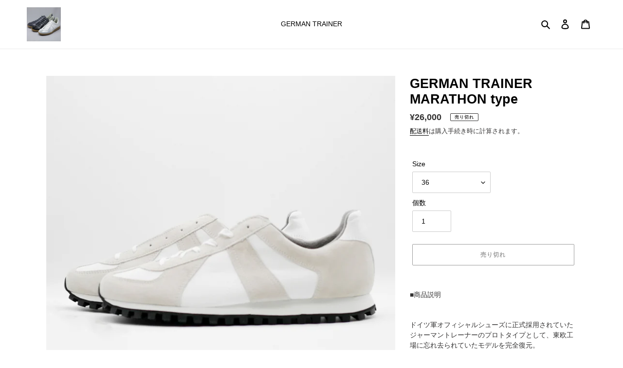

--- FILE ---
content_type: text/html; charset=utf-8
request_url: https://tanakauniversal.com/products/german-trainer-marathon-type-white
body_size: 29968
content:
<!doctype html>
<html class="no-js" lang="ja">
<head>
  <meta charset="utf-8">
  <meta http-equiv="X-UA-Compatible" content="IE=edge,chrome=1">
  <meta name="viewport" content="width=device-width,initial-scale=1">
  <meta name="theme-color" content="#3a3a3a"><link rel="canonical" href="https://tanakauniversal.com/products/german-trainer-marathon-type-white"><link rel="shortcut icon" href="//tanakauniversal.com/cdn/shop/files/3H7A2360_0c5b1aba-2fb4-4d85-94db-5e0258b3bd4d_32x32.jpg?v=1613575297" type="image/png"><title>GERMAN TRAINER 　MARATHON type
&ndash; German Trainer   ～official store～</title><meta name="description" content="■商品説明 ドイツ軍オフィシャルシューズに正式採用されていたジャーマントレーナーのプロトタイプとして、東欧工場に忘れ去られていたモデルを完全復元。1950年代からある製造機械、製法でMARATHON(マラソン)というソールとEVAミッドソールを使用し、よりクッション性に優れたシューズに仕上げています。マラソンタイプのアッパーはホースレザーを使用しており、上品な艶と光具合がこれまでのスポーツタイプのシューズにはない、控えめな上質さを生み出しています。近年では名だたるメゾンブランドが同タイプのシューズを発表しており、合わせるアイテムを選ばないシンプルで普遍的なフォルムは安定した人気を保ち、揺らぐことのない確固たる地位を確立しています。."><!-- /snippets/social-meta-tags.liquid -->




<meta property="og:site_name" content="German Trainer   ～official store～ ">
<meta property="og:url" content="https://tanakauniversal.com/products/german-trainer-marathon-type-white">
<meta property="og:title" content="GERMAN TRAINER 　MARATHON type">
<meta property="og:type" content="product">
<meta property="og:description" content="■商品説明 ドイツ軍オフィシャルシューズに正式採用されていたジャーマントレーナーのプロトタイプとして、東欧工場に忘れ去られていたモデルを完全復元。1950年代からある製造機械、製法でMARATHON(マラソン)というソールとEVAミッドソールを使用し、よりクッション性に優れたシューズに仕上げています。マラソンタイプのアッパーはホースレザーを使用しており、上品な艶と光具合がこれまでのスポーツタイプのシューズにはない、控えめな上質さを生み出しています。近年では名だたるメゾンブランドが同タイプのシューズを発表しており、合わせるアイテムを選ばないシンプルで普遍的なフォルムは安定した人気を保ち、揺らぐことのない確固たる地位を確立しています。.">

  <meta property="og:price:amount" content="26,000">
  <meta property="og:price:currency" content="JPY">

<meta property="og:image" content="http://tanakauniversal.com/cdn/shop/products/2-2_1200x1200.jpg?v=1606890308"><meta property="og:image" content="http://tanakauniversal.com/cdn/shop/products/2-3_1200x1200.jpg?v=1606890308"><meta property="og:image" content="http://tanakauniversal.com/cdn/shop/products/2-7_1200x1200.jpg?v=1606890308">
<meta property="og:image:secure_url" content="https://tanakauniversal.com/cdn/shop/products/2-2_1200x1200.jpg?v=1606890308"><meta property="og:image:secure_url" content="https://tanakauniversal.com/cdn/shop/products/2-3_1200x1200.jpg?v=1606890308"><meta property="og:image:secure_url" content="https://tanakauniversal.com/cdn/shop/products/2-7_1200x1200.jpg?v=1606890308">


  <meta name="twitter:site" content="@@Liberteque_">

<meta name="twitter:card" content="summary_large_image">
<meta name="twitter:title" content="GERMAN TRAINER 　MARATHON type">
<meta name="twitter:description" content="■商品説明 ドイツ軍オフィシャルシューズに正式採用されていたジャーマントレーナーのプロトタイプとして、東欧工場に忘れ去られていたモデルを完全復元。1950年代からある製造機械、製法でMARATHON(マラソン)というソールとEVAミッドソールを使用し、よりクッション性に優れたシューズに仕上げています。マラソンタイプのアッパーはホースレザーを使用しており、上品な艶と光具合がこれまでのスポーツタイプのシューズにはない、控えめな上質さを生み出しています。近年では名だたるメゾンブランドが同タイプのシューズを発表しており、合わせるアイテムを選ばないシンプルで普遍的なフォルムは安定した人気を保ち、揺らぐことのない確固たる地位を確立しています。.">
<meta property="product:price:amount" content ="26000" > 
<meta property="product:price:currency" content ="JPY" > 
<meta property="product:product_link" content ="https://tanakauniversal.com/products/german-trainer-marathon-type-white" > 


  <link href="//tanakauniversal.com/cdn/shop/t/1/assets/theme.scss.css?v=39211581807899227151759260126" rel="stylesheet" type="text/css" media="all" />

  <script>
    var theme = {
      breakpoints: {
        medium: 750,
        large: 990,
        widescreen: 1400
      },
      strings: {
        addToCart: "カートに追加する",
        soldOut: "売り切れ",
        unavailable: "お取り扱いできません",
        regularPrice: "通常価格",
        salePrice: "販売価格",
        sale: "セール",
        fromLowestPrice: "[price]から",
        vendor: "販売元",
        showMore: "表示を増やす",
        showLess: "表示を減らす",
        searchFor: "検索する",
        addressError: "住所を調べる際にエラーが発生しました",
        addressNoResults: "その住所は見つかりませんでした",
        addressQueryLimit: "Google APIの使用量の制限を超えました。\u003ca href=\"https:\/\/developers.google.com\/maps\/premium\/usage-limits\"\u003eプレミアムプラン\u003c\/a\u003eへのアップグレードをご検討ください。",
        authError: "あなたのGoogle Mapsのアカウント認証で問題が発生しました。",
        newWindow: "新しいウィンドウで開く",
        external: "外部のウェブサイトに移動します。",
        newWindowExternal: "外部のウェブサイトを新しいウィンドウで開く",
        removeLabel: "[product] を削除する",
        update: "アップデート",
        quantity: "数量",
        discountedTotal: "ディスカウント合計",
        regularTotal: "通常合計",
        priceColumn: "ディスカウントの詳細については価格列を参照してください。",
        quantityMinimumMessage: "数量は1以上でなければなりません",
        cartError: "お客様のカートをアップデートするときにエラーが発生しました。再度お試しください。",
        removedItemMessage: "カートから \u003cspan class=\"cart__removed-product-details\"\u003e([quantity]) 個の[link]\u003c\/span\u003eが消去されました。",
        unitPrice: "単価",
        unitPriceSeparator: "あたり",
        oneCartCount: "1個のアイテム",
        otherCartCount: "[count]個のアイテム",
        quantityLabel: "数量: [count]",
        products: "商品",
        loading: "読み込んでいます",
        number_of_results: "[result_number]\/[results_count]",
        number_of_results_found: "[results_count]件の結果が見つかりました",
        one_result_found: "1件の結果が見つかりました"
      },
      moneyFormat: "¥{{amount_no_decimals}}",
      moneyFormatWithCurrency: "¥{{amount_no_decimals}} JPY",
      settings: {
        predictiveSearchEnabled: true,
        predictiveSearchShowPrice: false,
        predictiveSearchShowVendor: false
      }
    }

    document.documentElement.className = document.documentElement.className.replace('no-js', 'js');
  </script><script src="//tanakauniversal.com/cdn/shop/t/1/assets/lazysizes.js?v=94224023136283657951598506631" async="async"></script>
  <script src="//tanakauniversal.com/cdn/shop/t/1/assets/vendor.js?v=73555340668197180491598506634" defer="defer"></script>
  <script src="//tanakauniversal.com/cdn/shop/t/1/assets/theme.js?v=98135347482632758761598506633" defer="defer"></script>

  <script>window.performance && window.performance.mark && window.performance.mark('shopify.content_for_header.start');</script><meta name="google-site-verification" content="Sx0fkUI6M3VR9H8sLUECmwTEJrt13FPbQYkKZNvJsaQ">
<meta id="shopify-digital-wallet" name="shopify-digital-wallet" content="/46970273946/digital_wallets/dialog">
<meta name="shopify-checkout-api-token" content="afc11fd00225f32573e2da9572e82b04">
<link rel="alternate" hreflang="x-default" href="https://tanakauniversal.com/products/german-trainer-marathon-type-white">
<link rel="alternate" hreflang="ja" href="https://tanakauniversal.com/products/german-trainer-marathon-type-white">
<link rel="alternate" hreflang="en" href="https://tanakauniversal.com/en/products/german-trainer-marathon-type-white">
<link rel="alternate" hreflang="fr" href="https://tanakauniversal.com/fr/products/german-trainer-marathon-type-white">
<link rel="alternate" hreflang="it" href="https://tanakauniversal.com/it/products/german-trainer-marathon-type-white">
<link rel="alternate" hreflang="ko" href="https://tanakauniversal.com/ko/products/german-trainer-marathon-type-white">
<link rel="alternate" hreflang="zh-Hans" href="https://tanakauniversal.com/zh/products/german-trainer-marathon-type-white">
<link rel="alternate" hreflang="zh-Hans-CN" href="https://tanakauniversal.com/zh-cn/products/german-trainer-marathon-type-white">
<link rel="alternate" hreflang="ja-TW" href="https://tanakauniversal.com/ja-tw/products/german-trainer-marathon-type-white">
<link rel="alternate" hreflang="zh-Hans-AC" href="https://tanakauniversal.com/zh/products/german-trainer-marathon-type-white">
<link rel="alternate" hreflang="zh-Hans-AD" href="https://tanakauniversal.com/zh/products/german-trainer-marathon-type-white">
<link rel="alternate" hreflang="zh-Hans-AE" href="https://tanakauniversal.com/zh/products/german-trainer-marathon-type-white">
<link rel="alternate" hreflang="zh-Hans-AF" href="https://tanakauniversal.com/zh/products/german-trainer-marathon-type-white">
<link rel="alternate" hreflang="zh-Hans-AG" href="https://tanakauniversal.com/zh/products/german-trainer-marathon-type-white">
<link rel="alternate" hreflang="zh-Hans-AI" href="https://tanakauniversal.com/zh/products/german-trainer-marathon-type-white">
<link rel="alternate" hreflang="zh-Hans-AL" href="https://tanakauniversal.com/zh/products/german-trainer-marathon-type-white">
<link rel="alternate" hreflang="zh-Hans-AM" href="https://tanakauniversal.com/zh/products/german-trainer-marathon-type-white">
<link rel="alternate" hreflang="zh-Hans-AO" href="https://tanakauniversal.com/zh/products/german-trainer-marathon-type-white">
<link rel="alternate" hreflang="zh-Hans-AR" href="https://tanakauniversal.com/zh/products/german-trainer-marathon-type-white">
<link rel="alternate" hreflang="zh-Hans-AT" href="https://tanakauniversal.com/zh/products/german-trainer-marathon-type-white">
<link rel="alternate" hreflang="zh-Hans-AU" href="https://tanakauniversal.com/zh/products/german-trainer-marathon-type-white">
<link rel="alternate" hreflang="zh-Hans-AW" href="https://tanakauniversal.com/zh/products/german-trainer-marathon-type-white">
<link rel="alternate" hreflang="zh-Hans-AX" href="https://tanakauniversal.com/zh/products/german-trainer-marathon-type-white">
<link rel="alternate" hreflang="zh-Hans-AZ" href="https://tanakauniversal.com/zh/products/german-trainer-marathon-type-white">
<link rel="alternate" hreflang="zh-Hans-BA" href="https://tanakauniversal.com/zh/products/german-trainer-marathon-type-white">
<link rel="alternate" hreflang="zh-Hans-BB" href="https://tanakauniversal.com/zh/products/german-trainer-marathon-type-white">
<link rel="alternate" hreflang="zh-Hans-BD" href="https://tanakauniversal.com/zh/products/german-trainer-marathon-type-white">
<link rel="alternate" hreflang="zh-Hans-BE" href="https://tanakauniversal.com/zh/products/german-trainer-marathon-type-white">
<link rel="alternate" hreflang="zh-Hans-BF" href="https://tanakauniversal.com/zh/products/german-trainer-marathon-type-white">
<link rel="alternate" hreflang="zh-Hans-BG" href="https://tanakauniversal.com/zh/products/german-trainer-marathon-type-white">
<link rel="alternate" hreflang="zh-Hans-BH" href="https://tanakauniversal.com/zh/products/german-trainer-marathon-type-white">
<link rel="alternate" hreflang="zh-Hans-BI" href="https://tanakauniversal.com/zh/products/german-trainer-marathon-type-white">
<link rel="alternate" hreflang="zh-Hans-BJ" href="https://tanakauniversal.com/zh/products/german-trainer-marathon-type-white">
<link rel="alternate" hreflang="zh-Hans-BL" href="https://tanakauniversal.com/zh/products/german-trainer-marathon-type-white">
<link rel="alternate" hreflang="zh-Hans-BM" href="https://tanakauniversal.com/zh/products/german-trainer-marathon-type-white">
<link rel="alternate" hreflang="zh-Hans-BN" href="https://tanakauniversal.com/zh/products/german-trainer-marathon-type-white">
<link rel="alternate" hreflang="zh-Hans-BO" href="https://tanakauniversal.com/zh/products/german-trainer-marathon-type-white">
<link rel="alternate" hreflang="zh-Hans-BQ" href="https://tanakauniversal.com/zh/products/german-trainer-marathon-type-white">
<link rel="alternate" hreflang="zh-Hans-BR" href="https://tanakauniversal.com/zh/products/german-trainer-marathon-type-white">
<link rel="alternate" hreflang="zh-Hans-BS" href="https://tanakauniversal.com/zh/products/german-trainer-marathon-type-white">
<link rel="alternate" hreflang="zh-Hans-BT" href="https://tanakauniversal.com/zh/products/german-trainer-marathon-type-white">
<link rel="alternate" hreflang="zh-Hans-BW" href="https://tanakauniversal.com/zh/products/german-trainer-marathon-type-white">
<link rel="alternate" hreflang="zh-Hans-BY" href="https://tanakauniversal.com/zh/products/german-trainer-marathon-type-white">
<link rel="alternate" hreflang="zh-Hans-BZ" href="https://tanakauniversal.com/zh/products/german-trainer-marathon-type-white">
<link rel="alternate" hreflang="zh-Hans-CA" href="https://tanakauniversal.com/zh/products/german-trainer-marathon-type-white">
<link rel="alternate" hreflang="zh-Hans-CC" href="https://tanakauniversal.com/zh/products/german-trainer-marathon-type-white">
<link rel="alternate" hreflang="zh-Hans-CD" href="https://tanakauniversal.com/zh/products/german-trainer-marathon-type-white">
<link rel="alternate" hreflang="zh-Hans-CF" href="https://tanakauniversal.com/zh/products/german-trainer-marathon-type-white">
<link rel="alternate" hreflang="zh-Hans-CG" href="https://tanakauniversal.com/zh/products/german-trainer-marathon-type-white">
<link rel="alternate" hreflang="zh-Hans-CH" href="https://tanakauniversal.com/zh/products/german-trainer-marathon-type-white">
<link rel="alternate" hreflang="zh-Hans-CI" href="https://tanakauniversal.com/zh/products/german-trainer-marathon-type-white">
<link rel="alternate" hreflang="zh-Hans-CK" href="https://tanakauniversal.com/zh/products/german-trainer-marathon-type-white">
<link rel="alternate" hreflang="zh-Hans-CL" href="https://tanakauniversal.com/zh/products/german-trainer-marathon-type-white">
<link rel="alternate" hreflang="zh-Hans-CM" href="https://tanakauniversal.com/zh/products/german-trainer-marathon-type-white">
<link rel="alternate" hreflang="zh-Hans-CO" href="https://tanakauniversal.com/zh/products/german-trainer-marathon-type-white">
<link rel="alternate" hreflang="zh-Hans-CR" href="https://tanakauniversal.com/zh/products/german-trainer-marathon-type-white">
<link rel="alternate" hreflang="zh-Hans-CV" href="https://tanakauniversal.com/zh/products/german-trainer-marathon-type-white">
<link rel="alternate" hreflang="zh-Hans-CW" href="https://tanakauniversal.com/zh/products/german-trainer-marathon-type-white">
<link rel="alternate" hreflang="zh-Hans-CX" href="https://tanakauniversal.com/zh/products/german-trainer-marathon-type-white">
<link rel="alternate" hreflang="zh-Hans-CY" href="https://tanakauniversal.com/zh/products/german-trainer-marathon-type-white">
<link rel="alternate" hreflang="zh-Hans-CZ" href="https://tanakauniversal.com/zh/products/german-trainer-marathon-type-white">
<link rel="alternate" hreflang="zh-Hans-DE" href="https://tanakauniversal.com/zh/products/german-trainer-marathon-type-white">
<link rel="alternate" hreflang="zh-Hans-DJ" href="https://tanakauniversal.com/zh/products/german-trainer-marathon-type-white">
<link rel="alternate" hreflang="zh-Hans-DK" href="https://tanakauniversal.com/zh/products/german-trainer-marathon-type-white">
<link rel="alternate" hreflang="zh-Hans-DM" href="https://tanakauniversal.com/zh/products/german-trainer-marathon-type-white">
<link rel="alternate" hreflang="zh-Hans-DO" href="https://tanakauniversal.com/zh/products/german-trainer-marathon-type-white">
<link rel="alternate" hreflang="zh-Hans-DZ" href="https://tanakauniversal.com/zh/products/german-trainer-marathon-type-white">
<link rel="alternate" hreflang="zh-Hans-EC" href="https://tanakauniversal.com/zh/products/german-trainer-marathon-type-white">
<link rel="alternate" hreflang="zh-Hans-EE" href="https://tanakauniversal.com/zh/products/german-trainer-marathon-type-white">
<link rel="alternate" hreflang="zh-Hans-EG" href="https://tanakauniversal.com/zh/products/german-trainer-marathon-type-white">
<link rel="alternate" hreflang="zh-Hans-EH" href="https://tanakauniversal.com/zh/products/german-trainer-marathon-type-white">
<link rel="alternate" hreflang="zh-Hans-ER" href="https://tanakauniversal.com/zh/products/german-trainer-marathon-type-white">
<link rel="alternate" hreflang="zh-Hans-ES" href="https://tanakauniversal.com/zh/products/german-trainer-marathon-type-white">
<link rel="alternate" hreflang="zh-Hans-ET" href="https://tanakauniversal.com/zh/products/german-trainer-marathon-type-white">
<link rel="alternate" hreflang="zh-Hans-FI" href="https://tanakauniversal.com/zh/products/german-trainer-marathon-type-white">
<link rel="alternate" hreflang="zh-Hans-FJ" href="https://tanakauniversal.com/zh/products/german-trainer-marathon-type-white">
<link rel="alternate" hreflang="zh-Hans-FK" href="https://tanakauniversal.com/zh/products/german-trainer-marathon-type-white">
<link rel="alternate" hreflang="zh-Hans-FO" href="https://tanakauniversal.com/zh/products/german-trainer-marathon-type-white">
<link rel="alternate" hreflang="zh-Hans-FR" href="https://tanakauniversal.com/zh/products/german-trainer-marathon-type-white">
<link rel="alternate" hreflang="zh-Hans-GA" href="https://tanakauniversal.com/zh/products/german-trainer-marathon-type-white">
<link rel="alternate" hreflang="zh-Hans-GB" href="https://tanakauniversal.com/zh/products/german-trainer-marathon-type-white">
<link rel="alternate" hreflang="zh-Hans-GD" href="https://tanakauniversal.com/zh/products/german-trainer-marathon-type-white">
<link rel="alternate" hreflang="zh-Hans-GE" href="https://tanakauniversal.com/zh/products/german-trainer-marathon-type-white">
<link rel="alternate" hreflang="zh-Hans-GF" href="https://tanakauniversal.com/zh/products/german-trainer-marathon-type-white">
<link rel="alternate" hreflang="zh-Hans-GG" href="https://tanakauniversal.com/zh/products/german-trainer-marathon-type-white">
<link rel="alternate" hreflang="zh-Hans-GH" href="https://tanakauniversal.com/zh/products/german-trainer-marathon-type-white">
<link rel="alternate" hreflang="zh-Hans-GI" href="https://tanakauniversal.com/zh/products/german-trainer-marathon-type-white">
<link rel="alternate" hreflang="zh-Hans-GL" href="https://tanakauniversal.com/zh/products/german-trainer-marathon-type-white">
<link rel="alternate" hreflang="zh-Hans-GM" href="https://tanakauniversal.com/zh/products/german-trainer-marathon-type-white">
<link rel="alternate" hreflang="zh-Hans-GN" href="https://tanakauniversal.com/zh/products/german-trainer-marathon-type-white">
<link rel="alternate" hreflang="zh-Hans-GP" href="https://tanakauniversal.com/zh/products/german-trainer-marathon-type-white">
<link rel="alternate" hreflang="zh-Hans-GQ" href="https://tanakauniversal.com/zh/products/german-trainer-marathon-type-white">
<link rel="alternate" hreflang="zh-Hans-GR" href="https://tanakauniversal.com/zh/products/german-trainer-marathon-type-white">
<link rel="alternate" hreflang="zh-Hans-GS" href="https://tanakauniversal.com/zh/products/german-trainer-marathon-type-white">
<link rel="alternate" hreflang="zh-Hans-GT" href="https://tanakauniversal.com/zh/products/german-trainer-marathon-type-white">
<link rel="alternate" hreflang="zh-Hans-GW" href="https://tanakauniversal.com/zh/products/german-trainer-marathon-type-white">
<link rel="alternate" hreflang="zh-Hans-GY" href="https://tanakauniversal.com/zh/products/german-trainer-marathon-type-white">
<link rel="alternate" hreflang="zh-Hans-HK" href="https://tanakauniversal.com/zh/products/german-trainer-marathon-type-white">
<link rel="alternate" hreflang="zh-Hans-HN" href="https://tanakauniversal.com/zh/products/german-trainer-marathon-type-white">
<link rel="alternate" hreflang="zh-Hans-HR" href="https://tanakauniversal.com/zh/products/german-trainer-marathon-type-white">
<link rel="alternate" hreflang="zh-Hans-HT" href="https://tanakauniversal.com/zh/products/german-trainer-marathon-type-white">
<link rel="alternate" hreflang="zh-Hans-HU" href="https://tanakauniversal.com/zh/products/german-trainer-marathon-type-white">
<link rel="alternate" hreflang="zh-Hans-ID" href="https://tanakauniversal.com/zh/products/german-trainer-marathon-type-white">
<link rel="alternate" hreflang="zh-Hans-IE" href="https://tanakauniversal.com/zh/products/german-trainer-marathon-type-white">
<link rel="alternate" hreflang="zh-Hans-IL" href="https://tanakauniversal.com/zh/products/german-trainer-marathon-type-white">
<link rel="alternate" hreflang="zh-Hans-IM" href="https://tanakauniversal.com/zh/products/german-trainer-marathon-type-white">
<link rel="alternate" hreflang="zh-Hans-IN" href="https://tanakauniversal.com/zh/products/german-trainer-marathon-type-white">
<link rel="alternate" hreflang="zh-Hans-IO" href="https://tanakauniversal.com/zh/products/german-trainer-marathon-type-white">
<link rel="alternate" hreflang="zh-Hans-IQ" href="https://tanakauniversal.com/zh/products/german-trainer-marathon-type-white">
<link rel="alternate" hreflang="zh-Hans-IS" href="https://tanakauniversal.com/zh/products/german-trainer-marathon-type-white">
<link rel="alternate" hreflang="zh-Hans-IT" href="https://tanakauniversal.com/zh/products/german-trainer-marathon-type-white">
<link rel="alternate" hreflang="zh-Hans-JE" href="https://tanakauniversal.com/zh/products/german-trainer-marathon-type-white">
<link rel="alternate" hreflang="zh-Hans-JM" href="https://tanakauniversal.com/zh/products/german-trainer-marathon-type-white">
<link rel="alternate" hreflang="zh-Hans-JO" href="https://tanakauniversal.com/zh/products/german-trainer-marathon-type-white">
<link rel="alternate" hreflang="zh-Hans-JP" href="https://tanakauniversal.com/zh/products/german-trainer-marathon-type-white">
<link rel="alternate" hreflang="zh-Hans-KE" href="https://tanakauniversal.com/zh/products/german-trainer-marathon-type-white">
<link rel="alternate" hreflang="zh-Hans-KG" href="https://tanakauniversal.com/zh/products/german-trainer-marathon-type-white">
<link rel="alternate" hreflang="zh-Hans-KH" href="https://tanakauniversal.com/zh/products/german-trainer-marathon-type-white">
<link rel="alternate" hreflang="zh-Hans-KI" href="https://tanakauniversal.com/zh/products/german-trainer-marathon-type-white">
<link rel="alternate" hreflang="zh-Hans-KM" href="https://tanakauniversal.com/zh/products/german-trainer-marathon-type-white">
<link rel="alternate" hreflang="zh-Hans-KN" href="https://tanakauniversal.com/zh/products/german-trainer-marathon-type-white">
<link rel="alternate" hreflang="zh-Hans-KR" href="https://tanakauniversal.com/zh/products/german-trainer-marathon-type-white">
<link rel="alternate" hreflang="zh-Hans-KW" href="https://tanakauniversal.com/zh/products/german-trainer-marathon-type-white">
<link rel="alternate" hreflang="zh-Hans-KY" href="https://tanakauniversal.com/zh/products/german-trainer-marathon-type-white">
<link rel="alternate" hreflang="zh-Hans-KZ" href="https://tanakauniversal.com/zh/products/german-trainer-marathon-type-white">
<link rel="alternate" hreflang="zh-Hans-LA" href="https://tanakauniversal.com/zh/products/german-trainer-marathon-type-white">
<link rel="alternate" hreflang="zh-Hans-LB" href="https://tanakauniversal.com/zh/products/german-trainer-marathon-type-white">
<link rel="alternate" hreflang="zh-Hans-LC" href="https://tanakauniversal.com/zh/products/german-trainer-marathon-type-white">
<link rel="alternate" hreflang="zh-Hans-LI" href="https://tanakauniversal.com/zh/products/german-trainer-marathon-type-white">
<link rel="alternate" hreflang="zh-Hans-LK" href="https://tanakauniversal.com/zh/products/german-trainer-marathon-type-white">
<link rel="alternate" hreflang="zh-Hans-LR" href="https://tanakauniversal.com/zh/products/german-trainer-marathon-type-white">
<link rel="alternate" hreflang="zh-Hans-LS" href="https://tanakauniversal.com/zh/products/german-trainer-marathon-type-white">
<link rel="alternate" hreflang="zh-Hans-LT" href="https://tanakauniversal.com/zh/products/german-trainer-marathon-type-white">
<link rel="alternate" hreflang="zh-Hans-LU" href="https://tanakauniversal.com/zh/products/german-trainer-marathon-type-white">
<link rel="alternate" hreflang="zh-Hans-LV" href="https://tanakauniversal.com/zh/products/german-trainer-marathon-type-white">
<link rel="alternate" hreflang="zh-Hans-LY" href="https://tanakauniversal.com/zh/products/german-trainer-marathon-type-white">
<link rel="alternate" hreflang="zh-Hans-MA" href="https://tanakauniversal.com/zh/products/german-trainer-marathon-type-white">
<link rel="alternate" hreflang="zh-Hans-MC" href="https://tanakauniversal.com/zh/products/german-trainer-marathon-type-white">
<link rel="alternate" hreflang="zh-Hans-MD" href="https://tanakauniversal.com/zh/products/german-trainer-marathon-type-white">
<link rel="alternate" hreflang="zh-Hans-ME" href="https://tanakauniversal.com/zh/products/german-trainer-marathon-type-white">
<link rel="alternate" hreflang="zh-Hans-MF" href="https://tanakauniversal.com/zh/products/german-trainer-marathon-type-white">
<link rel="alternate" hreflang="zh-Hans-MG" href="https://tanakauniversal.com/zh/products/german-trainer-marathon-type-white">
<link rel="alternate" hreflang="zh-Hans-MK" href="https://tanakauniversal.com/zh/products/german-trainer-marathon-type-white">
<link rel="alternate" hreflang="zh-Hans-ML" href="https://tanakauniversal.com/zh/products/german-trainer-marathon-type-white">
<link rel="alternate" hreflang="zh-Hans-MM" href="https://tanakauniversal.com/zh/products/german-trainer-marathon-type-white">
<link rel="alternate" hreflang="zh-Hans-MN" href="https://tanakauniversal.com/zh/products/german-trainer-marathon-type-white">
<link rel="alternate" hreflang="zh-Hans-MO" href="https://tanakauniversal.com/zh/products/german-trainer-marathon-type-white">
<link rel="alternate" hreflang="zh-Hans-MQ" href="https://tanakauniversal.com/zh/products/german-trainer-marathon-type-white">
<link rel="alternate" hreflang="zh-Hans-MR" href="https://tanakauniversal.com/zh/products/german-trainer-marathon-type-white">
<link rel="alternate" hreflang="zh-Hans-MS" href="https://tanakauniversal.com/zh/products/german-trainer-marathon-type-white">
<link rel="alternate" hreflang="zh-Hans-MT" href="https://tanakauniversal.com/zh/products/german-trainer-marathon-type-white">
<link rel="alternate" hreflang="zh-Hans-MU" href="https://tanakauniversal.com/zh/products/german-trainer-marathon-type-white">
<link rel="alternate" hreflang="zh-Hans-MV" href="https://tanakauniversal.com/zh/products/german-trainer-marathon-type-white">
<link rel="alternate" hreflang="zh-Hans-MW" href="https://tanakauniversal.com/zh/products/german-trainer-marathon-type-white">
<link rel="alternate" hreflang="zh-Hans-MX" href="https://tanakauniversal.com/zh/products/german-trainer-marathon-type-white">
<link rel="alternate" hreflang="zh-Hans-MY" href="https://tanakauniversal.com/zh/products/german-trainer-marathon-type-white">
<link rel="alternate" hreflang="zh-Hans-MZ" href="https://tanakauniversal.com/zh/products/german-trainer-marathon-type-white">
<link rel="alternate" hreflang="zh-Hans-NA" href="https://tanakauniversal.com/zh/products/german-trainer-marathon-type-white">
<link rel="alternate" hreflang="zh-Hans-NC" href="https://tanakauniversal.com/zh/products/german-trainer-marathon-type-white">
<link rel="alternate" hreflang="zh-Hans-NE" href="https://tanakauniversal.com/zh/products/german-trainer-marathon-type-white">
<link rel="alternate" hreflang="zh-Hans-NF" href="https://tanakauniversal.com/zh/products/german-trainer-marathon-type-white">
<link rel="alternate" hreflang="zh-Hans-NG" href="https://tanakauniversal.com/zh/products/german-trainer-marathon-type-white">
<link rel="alternate" hreflang="zh-Hans-NI" href="https://tanakauniversal.com/zh/products/german-trainer-marathon-type-white">
<link rel="alternate" hreflang="zh-Hans-NL" href="https://tanakauniversal.com/zh/products/german-trainer-marathon-type-white">
<link rel="alternate" hreflang="zh-Hans-NO" href="https://tanakauniversal.com/zh/products/german-trainer-marathon-type-white">
<link rel="alternate" hreflang="zh-Hans-NP" href="https://tanakauniversal.com/zh/products/german-trainer-marathon-type-white">
<link rel="alternate" hreflang="zh-Hans-NR" href="https://tanakauniversal.com/zh/products/german-trainer-marathon-type-white">
<link rel="alternate" hreflang="zh-Hans-NU" href="https://tanakauniversal.com/zh/products/german-trainer-marathon-type-white">
<link rel="alternate" hreflang="zh-Hans-NZ" href="https://tanakauniversal.com/zh/products/german-trainer-marathon-type-white">
<link rel="alternate" hreflang="zh-Hans-OM" href="https://tanakauniversal.com/zh/products/german-trainer-marathon-type-white">
<link rel="alternate" hreflang="zh-Hans-PA" href="https://tanakauniversal.com/zh/products/german-trainer-marathon-type-white">
<link rel="alternate" hreflang="zh-Hans-PE" href="https://tanakauniversal.com/zh/products/german-trainer-marathon-type-white">
<link rel="alternate" hreflang="zh-Hans-PF" href="https://tanakauniversal.com/zh/products/german-trainer-marathon-type-white">
<link rel="alternate" hreflang="zh-Hans-PG" href="https://tanakauniversal.com/zh/products/german-trainer-marathon-type-white">
<link rel="alternate" hreflang="zh-Hans-PH" href="https://tanakauniversal.com/zh/products/german-trainer-marathon-type-white">
<link rel="alternate" hreflang="zh-Hans-PK" href="https://tanakauniversal.com/zh/products/german-trainer-marathon-type-white">
<link rel="alternate" hreflang="zh-Hans-PL" href="https://tanakauniversal.com/zh/products/german-trainer-marathon-type-white">
<link rel="alternate" hreflang="zh-Hans-PM" href="https://tanakauniversal.com/zh/products/german-trainer-marathon-type-white">
<link rel="alternate" hreflang="zh-Hans-PN" href="https://tanakauniversal.com/zh/products/german-trainer-marathon-type-white">
<link rel="alternate" hreflang="zh-Hans-PS" href="https://tanakauniversal.com/zh/products/german-trainer-marathon-type-white">
<link rel="alternate" hreflang="zh-Hans-PT" href="https://tanakauniversal.com/zh/products/german-trainer-marathon-type-white">
<link rel="alternate" hreflang="zh-Hans-PY" href="https://tanakauniversal.com/zh/products/german-trainer-marathon-type-white">
<link rel="alternate" hreflang="zh-Hans-QA" href="https://tanakauniversal.com/zh/products/german-trainer-marathon-type-white">
<link rel="alternate" hreflang="zh-Hans-RE" href="https://tanakauniversal.com/zh/products/german-trainer-marathon-type-white">
<link rel="alternate" hreflang="zh-Hans-RO" href="https://tanakauniversal.com/zh/products/german-trainer-marathon-type-white">
<link rel="alternate" hreflang="zh-Hans-RS" href="https://tanakauniversal.com/zh/products/german-trainer-marathon-type-white">
<link rel="alternate" hreflang="zh-Hans-RU" href="https://tanakauniversal.com/zh/products/german-trainer-marathon-type-white">
<link rel="alternate" hreflang="zh-Hans-RW" href="https://tanakauniversal.com/zh/products/german-trainer-marathon-type-white">
<link rel="alternate" hreflang="zh-Hans-SA" href="https://tanakauniversal.com/zh/products/german-trainer-marathon-type-white">
<link rel="alternate" hreflang="zh-Hans-SB" href="https://tanakauniversal.com/zh/products/german-trainer-marathon-type-white">
<link rel="alternate" hreflang="zh-Hans-SC" href="https://tanakauniversal.com/zh/products/german-trainer-marathon-type-white">
<link rel="alternate" hreflang="zh-Hans-SD" href="https://tanakauniversal.com/zh/products/german-trainer-marathon-type-white">
<link rel="alternate" hreflang="zh-Hans-SE" href="https://tanakauniversal.com/zh/products/german-trainer-marathon-type-white">
<link rel="alternate" hreflang="zh-Hans-SG" href="https://tanakauniversal.com/zh/products/german-trainer-marathon-type-white">
<link rel="alternate" hreflang="zh-Hans-SH" href="https://tanakauniversal.com/zh/products/german-trainer-marathon-type-white">
<link rel="alternate" hreflang="zh-Hans-SI" href="https://tanakauniversal.com/zh/products/german-trainer-marathon-type-white">
<link rel="alternate" hreflang="zh-Hans-SJ" href="https://tanakauniversal.com/zh/products/german-trainer-marathon-type-white">
<link rel="alternate" hreflang="zh-Hans-SK" href="https://tanakauniversal.com/zh/products/german-trainer-marathon-type-white">
<link rel="alternate" hreflang="zh-Hans-SL" href="https://tanakauniversal.com/zh/products/german-trainer-marathon-type-white">
<link rel="alternate" hreflang="zh-Hans-SM" href="https://tanakauniversal.com/zh/products/german-trainer-marathon-type-white">
<link rel="alternate" hreflang="zh-Hans-SN" href="https://tanakauniversal.com/zh/products/german-trainer-marathon-type-white">
<link rel="alternate" hreflang="zh-Hans-SO" href="https://tanakauniversal.com/zh/products/german-trainer-marathon-type-white">
<link rel="alternate" hreflang="zh-Hans-SR" href="https://tanakauniversal.com/zh/products/german-trainer-marathon-type-white">
<link rel="alternate" hreflang="zh-Hans-SS" href="https://tanakauniversal.com/zh/products/german-trainer-marathon-type-white">
<link rel="alternate" hreflang="zh-Hans-ST" href="https://tanakauniversal.com/zh/products/german-trainer-marathon-type-white">
<link rel="alternate" hreflang="zh-Hans-SV" href="https://tanakauniversal.com/zh/products/german-trainer-marathon-type-white">
<link rel="alternate" hreflang="zh-Hans-SX" href="https://tanakauniversal.com/zh/products/german-trainer-marathon-type-white">
<link rel="alternate" hreflang="zh-Hans-SZ" href="https://tanakauniversal.com/zh/products/german-trainer-marathon-type-white">
<link rel="alternate" hreflang="zh-Hans-TA" href="https://tanakauniversal.com/zh/products/german-trainer-marathon-type-white">
<link rel="alternate" hreflang="zh-Hans-TC" href="https://tanakauniversal.com/zh/products/german-trainer-marathon-type-white">
<link rel="alternate" hreflang="zh-Hans-TD" href="https://tanakauniversal.com/zh/products/german-trainer-marathon-type-white">
<link rel="alternate" hreflang="zh-Hans-TF" href="https://tanakauniversal.com/zh/products/german-trainer-marathon-type-white">
<link rel="alternate" hreflang="zh-Hans-TG" href="https://tanakauniversal.com/zh/products/german-trainer-marathon-type-white">
<link rel="alternate" hreflang="zh-Hans-TH" href="https://tanakauniversal.com/zh/products/german-trainer-marathon-type-white">
<link rel="alternate" hreflang="zh-Hans-TJ" href="https://tanakauniversal.com/zh/products/german-trainer-marathon-type-white">
<link rel="alternate" hreflang="zh-Hans-TK" href="https://tanakauniversal.com/zh/products/german-trainer-marathon-type-white">
<link rel="alternate" hreflang="zh-Hans-TL" href="https://tanakauniversal.com/zh/products/german-trainer-marathon-type-white">
<link rel="alternate" hreflang="zh-Hans-TM" href="https://tanakauniversal.com/zh/products/german-trainer-marathon-type-white">
<link rel="alternate" hreflang="zh-Hans-TN" href="https://tanakauniversal.com/zh/products/german-trainer-marathon-type-white">
<link rel="alternate" hreflang="zh-Hans-TO" href="https://tanakauniversal.com/zh/products/german-trainer-marathon-type-white">
<link rel="alternate" hreflang="zh-Hans-TR" href="https://tanakauniversal.com/zh/products/german-trainer-marathon-type-white">
<link rel="alternate" hreflang="zh-Hans-TT" href="https://tanakauniversal.com/zh/products/german-trainer-marathon-type-white">
<link rel="alternate" hreflang="zh-Hans-TV" href="https://tanakauniversal.com/zh/products/german-trainer-marathon-type-white">
<link rel="alternate" hreflang="zh-Hans-TZ" href="https://tanakauniversal.com/zh/products/german-trainer-marathon-type-white">
<link rel="alternate" hreflang="zh-Hans-UA" href="https://tanakauniversal.com/zh/products/german-trainer-marathon-type-white">
<link rel="alternate" hreflang="zh-Hans-UG" href="https://tanakauniversal.com/zh/products/german-trainer-marathon-type-white">
<link rel="alternate" hreflang="zh-Hans-UM" href="https://tanakauniversal.com/zh/products/german-trainer-marathon-type-white">
<link rel="alternate" hreflang="zh-Hans-US" href="https://tanakauniversal.com/zh/products/german-trainer-marathon-type-white">
<link rel="alternate" hreflang="zh-Hans-UY" href="https://tanakauniversal.com/zh/products/german-trainer-marathon-type-white">
<link rel="alternate" hreflang="zh-Hans-UZ" href="https://tanakauniversal.com/zh/products/german-trainer-marathon-type-white">
<link rel="alternate" hreflang="zh-Hans-VA" href="https://tanakauniversal.com/zh/products/german-trainer-marathon-type-white">
<link rel="alternate" hreflang="zh-Hans-VC" href="https://tanakauniversal.com/zh/products/german-trainer-marathon-type-white">
<link rel="alternate" hreflang="zh-Hans-VE" href="https://tanakauniversal.com/zh/products/german-trainer-marathon-type-white">
<link rel="alternate" hreflang="zh-Hans-VG" href="https://tanakauniversal.com/zh/products/german-trainer-marathon-type-white">
<link rel="alternate" hreflang="zh-Hans-VN" href="https://tanakauniversal.com/zh/products/german-trainer-marathon-type-white">
<link rel="alternate" hreflang="zh-Hans-VU" href="https://tanakauniversal.com/zh/products/german-trainer-marathon-type-white">
<link rel="alternate" hreflang="zh-Hans-WF" href="https://tanakauniversal.com/zh/products/german-trainer-marathon-type-white">
<link rel="alternate" hreflang="zh-Hans-WS" href="https://tanakauniversal.com/zh/products/german-trainer-marathon-type-white">
<link rel="alternate" hreflang="zh-Hans-XK" href="https://tanakauniversal.com/zh/products/german-trainer-marathon-type-white">
<link rel="alternate" hreflang="zh-Hans-YE" href="https://tanakauniversal.com/zh/products/german-trainer-marathon-type-white">
<link rel="alternate" hreflang="zh-Hans-YT" href="https://tanakauniversal.com/zh/products/german-trainer-marathon-type-white">
<link rel="alternate" hreflang="zh-Hans-ZA" href="https://tanakauniversal.com/zh/products/german-trainer-marathon-type-white">
<link rel="alternate" hreflang="zh-Hans-ZM" href="https://tanakauniversal.com/zh/products/german-trainer-marathon-type-white">
<link rel="alternate" hreflang="zh-Hans-ZW" href="https://tanakauniversal.com/zh/products/german-trainer-marathon-type-white">
<link rel="alternate" type="application/json+oembed" href="https://tanakauniversal.com/products/german-trainer-marathon-type-white.oembed">
<script async="async" src="/checkouts/internal/preloads.js?locale=ja-JP"></script>
<link rel="preconnect" href="https://shop.app" crossorigin="anonymous">
<script async="async" src="https://shop.app/checkouts/internal/preloads.js?locale=ja-JP&shop_id=46970273946" crossorigin="anonymous"></script>
<script id="apple-pay-shop-capabilities" type="application/json">{"shopId":46970273946,"countryCode":"JP","currencyCode":"JPY","merchantCapabilities":["supports3DS"],"merchantId":"gid:\/\/shopify\/Shop\/46970273946","merchantName":"German Trainer   ～official store～ ","requiredBillingContactFields":["postalAddress","email","phone"],"requiredShippingContactFields":["postalAddress","email","phone"],"shippingType":"shipping","supportedNetworks":["visa","masterCard","amex"],"total":{"type":"pending","label":"German Trainer   ～official store～ ","amount":"1.00"},"shopifyPaymentsEnabled":true,"supportsSubscriptions":true}</script>
<script id="shopify-features" type="application/json">{"accessToken":"afc11fd00225f32573e2da9572e82b04","betas":["rich-media-storefront-analytics"],"domain":"tanakauniversal.com","predictiveSearch":false,"shopId":46970273946,"locale":"ja"}</script>
<script>var Shopify = Shopify || {};
Shopify.shop = "german-trainer-tu.myshopify.com";
Shopify.locale = "ja";
Shopify.currency = {"active":"JPY","rate":"1.0"};
Shopify.country = "JP";
Shopify.theme = {"name":"Debut","id":109645529242,"schema_name":"Debut","schema_version":"17.1.0","theme_store_id":796,"role":"main"};
Shopify.theme.handle = "null";
Shopify.theme.style = {"id":null,"handle":null};
Shopify.cdnHost = "tanakauniversal.com/cdn";
Shopify.routes = Shopify.routes || {};
Shopify.routes.root = "/";</script>
<script type="module">!function(o){(o.Shopify=o.Shopify||{}).modules=!0}(window);</script>
<script>!function(o){function n(){var o=[];function n(){o.push(Array.prototype.slice.apply(arguments))}return n.q=o,n}var t=o.Shopify=o.Shopify||{};t.loadFeatures=n(),t.autoloadFeatures=n()}(window);</script>
<script>
  window.ShopifyPay = window.ShopifyPay || {};
  window.ShopifyPay.apiHost = "shop.app\/pay";
  window.ShopifyPay.redirectState = null;
</script>
<script id="shop-js-analytics" type="application/json">{"pageType":"product"}</script>
<script defer="defer" async type="module" src="//tanakauniversal.com/cdn/shopifycloud/shop-js/modules/v2/client.init-shop-cart-sync_Cun6Ba8E.ja.esm.js"></script>
<script defer="defer" async type="module" src="//tanakauniversal.com/cdn/shopifycloud/shop-js/modules/v2/chunk.common_DGWubyOB.esm.js"></script>
<script type="module">
  await import("//tanakauniversal.com/cdn/shopifycloud/shop-js/modules/v2/client.init-shop-cart-sync_Cun6Ba8E.ja.esm.js");
await import("//tanakauniversal.com/cdn/shopifycloud/shop-js/modules/v2/chunk.common_DGWubyOB.esm.js");

  window.Shopify.SignInWithShop?.initShopCartSync?.({"fedCMEnabled":true,"windoidEnabled":true});

</script>
<script>
  window.Shopify = window.Shopify || {};
  if (!window.Shopify.featureAssets) window.Shopify.featureAssets = {};
  window.Shopify.featureAssets['shop-js'] = {"shop-cart-sync":["modules/v2/client.shop-cart-sync_kpadWrR6.ja.esm.js","modules/v2/chunk.common_DGWubyOB.esm.js"],"init-fed-cm":["modules/v2/client.init-fed-cm_deEwcgdG.ja.esm.js","modules/v2/chunk.common_DGWubyOB.esm.js"],"shop-button":["modules/v2/client.shop-button_Bgl7Akkx.ja.esm.js","modules/v2/chunk.common_DGWubyOB.esm.js"],"shop-cash-offers":["modules/v2/client.shop-cash-offers_CGfJizyJ.ja.esm.js","modules/v2/chunk.common_DGWubyOB.esm.js","modules/v2/chunk.modal_Ba7vk6QP.esm.js"],"init-windoid":["modules/v2/client.init-windoid_DLaIoEuB.ja.esm.js","modules/v2/chunk.common_DGWubyOB.esm.js"],"shop-toast-manager":["modules/v2/client.shop-toast-manager_BZdAlEPY.ja.esm.js","modules/v2/chunk.common_DGWubyOB.esm.js"],"init-shop-email-lookup-coordinator":["modules/v2/client.init-shop-email-lookup-coordinator_BxGPdBrh.ja.esm.js","modules/v2/chunk.common_DGWubyOB.esm.js"],"init-shop-cart-sync":["modules/v2/client.init-shop-cart-sync_Cun6Ba8E.ja.esm.js","modules/v2/chunk.common_DGWubyOB.esm.js"],"avatar":["modules/v2/client.avatar_BTnouDA3.ja.esm.js"],"pay-button":["modules/v2/client.pay-button_iRJggQYg.ja.esm.js","modules/v2/chunk.common_DGWubyOB.esm.js"],"init-customer-accounts":["modules/v2/client.init-customer-accounts_BbQrQ-BF.ja.esm.js","modules/v2/client.shop-login-button_CXxZBmJa.ja.esm.js","modules/v2/chunk.common_DGWubyOB.esm.js","modules/v2/chunk.modal_Ba7vk6QP.esm.js"],"init-shop-for-new-customer-accounts":["modules/v2/client.init-shop-for-new-customer-accounts_48e-446J.ja.esm.js","modules/v2/client.shop-login-button_CXxZBmJa.ja.esm.js","modules/v2/chunk.common_DGWubyOB.esm.js","modules/v2/chunk.modal_Ba7vk6QP.esm.js"],"shop-login-button":["modules/v2/client.shop-login-button_CXxZBmJa.ja.esm.js","modules/v2/chunk.common_DGWubyOB.esm.js","modules/v2/chunk.modal_Ba7vk6QP.esm.js"],"init-customer-accounts-sign-up":["modules/v2/client.init-customer-accounts-sign-up_Bb65hYMR.ja.esm.js","modules/v2/client.shop-login-button_CXxZBmJa.ja.esm.js","modules/v2/chunk.common_DGWubyOB.esm.js","modules/v2/chunk.modal_Ba7vk6QP.esm.js"],"shop-follow-button":["modules/v2/client.shop-follow-button_BO2OQvUT.ja.esm.js","modules/v2/chunk.common_DGWubyOB.esm.js","modules/v2/chunk.modal_Ba7vk6QP.esm.js"],"checkout-modal":["modules/v2/client.checkout-modal__QRFVvMA.ja.esm.js","modules/v2/chunk.common_DGWubyOB.esm.js","modules/v2/chunk.modal_Ba7vk6QP.esm.js"],"lead-capture":["modules/v2/client.lead-capture_Be4qr8sG.ja.esm.js","modules/v2/chunk.common_DGWubyOB.esm.js","modules/v2/chunk.modal_Ba7vk6QP.esm.js"],"shop-login":["modules/v2/client.shop-login_BCaq99Td.ja.esm.js","modules/v2/chunk.common_DGWubyOB.esm.js","modules/v2/chunk.modal_Ba7vk6QP.esm.js"],"payment-terms":["modules/v2/client.payment-terms_C-1Cu6jg.ja.esm.js","modules/v2/chunk.common_DGWubyOB.esm.js","modules/v2/chunk.modal_Ba7vk6QP.esm.js"]};
</script>
<script>(function() {
  var isLoaded = false;
  function asyncLoad() {
    if (isLoaded) return;
    isLoaded = true;
    var urls = ["https:\/\/cdn.nfcube.com\/instafeed-6467af9c168c1f840af4269ed280bcc7.js?shop=german-trainer-tu.myshopify.com"];
    for (var i = 0; i < urls.length; i++) {
      var s = document.createElement('script');
      s.type = 'text/javascript';
      s.async = true;
      s.src = urls[i];
      var x = document.getElementsByTagName('script')[0];
      x.parentNode.insertBefore(s, x);
    }
  };
  if(window.attachEvent) {
    window.attachEvent('onload', asyncLoad);
  } else {
    window.addEventListener('load', asyncLoad, false);
  }
})();</script>
<script id="__st">var __st={"a":46970273946,"offset":32400,"reqid":"f2d60da8-9257-4b17-bad3-8a32de528a5d-1768687882","pageurl":"tanakauniversal.com\/products\/german-trainer-marathon-type-white","u":"9c848eec8dad","p":"product","rtyp":"product","rid":5668893524122};</script>
<script>window.ShopifyPaypalV4VisibilityTracking = true;</script>
<script id="captcha-bootstrap">!function(){'use strict';const t='contact',e='account',n='new_comment',o=[[t,t],['blogs',n],['comments',n],[t,'customer']],c=[[e,'customer_login'],[e,'guest_login'],[e,'recover_customer_password'],[e,'create_customer']],r=t=>t.map((([t,e])=>`form[action*='/${t}']:not([data-nocaptcha='true']) input[name='form_type'][value='${e}']`)).join(','),a=t=>()=>t?[...document.querySelectorAll(t)].map((t=>t.form)):[];function s(){const t=[...o],e=r(t);return a(e)}const i='password',u='form_key',d=['recaptcha-v3-token','g-recaptcha-response','h-captcha-response',i],f=()=>{try{return window.sessionStorage}catch{return}},m='__shopify_v',_=t=>t.elements[u];function p(t,e,n=!1){try{const o=window.sessionStorage,c=JSON.parse(o.getItem(e)),{data:r}=function(t){const{data:e,action:n}=t;return t[m]||n?{data:e,action:n}:{data:t,action:n}}(c);for(const[e,n]of Object.entries(r))t.elements[e]&&(t.elements[e].value=n);n&&o.removeItem(e)}catch(o){console.error('form repopulation failed',{error:o})}}const l='form_type',E='cptcha';function T(t){t.dataset[E]=!0}const w=window,h=w.document,L='Shopify',v='ce_forms',y='captcha';let A=!1;((t,e)=>{const n=(g='f06e6c50-85a8-45c8-87d0-21a2b65856fe',I='https://cdn.shopify.com/shopifycloud/storefront-forms-hcaptcha/ce_storefront_forms_captcha_hcaptcha.v1.5.2.iife.js',D={infoText:'hCaptchaによる保護',privacyText:'プライバシー',termsText:'利用規約'},(t,e,n)=>{const o=w[L][v],c=o.bindForm;if(c)return c(t,g,e,D).then(n);var r;o.q.push([[t,g,e,D],n]),r=I,A||(h.body.append(Object.assign(h.createElement('script'),{id:'captcha-provider',async:!0,src:r})),A=!0)});var g,I,D;w[L]=w[L]||{},w[L][v]=w[L][v]||{},w[L][v].q=[],w[L][y]=w[L][y]||{},w[L][y].protect=function(t,e){n(t,void 0,e),T(t)},Object.freeze(w[L][y]),function(t,e,n,w,h,L){const[v,y,A,g]=function(t,e,n){const i=e?o:[],u=t?c:[],d=[...i,...u],f=r(d),m=r(i),_=r(d.filter((([t,e])=>n.includes(e))));return[a(f),a(m),a(_),s()]}(w,h,L),I=t=>{const e=t.target;return e instanceof HTMLFormElement?e:e&&e.form},D=t=>v().includes(t);t.addEventListener('submit',(t=>{const e=I(t);if(!e)return;const n=D(e)&&!e.dataset.hcaptchaBound&&!e.dataset.recaptchaBound,o=_(e),c=g().includes(e)&&(!o||!o.value);(n||c)&&t.preventDefault(),c&&!n&&(function(t){try{if(!f())return;!function(t){const e=f();if(!e)return;const n=_(t);if(!n)return;const o=n.value;o&&e.removeItem(o)}(t);const e=Array.from(Array(32),(()=>Math.random().toString(36)[2])).join('');!function(t,e){_(t)||t.append(Object.assign(document.createElement('input'),{type:'hidden',name:u})),t.elements[u].value=e}(t,e),function(t,e){const n=f();if(!n)return;const o=[...t.querySelectorAll(`input[type='${i}']`)].map((({name:t})=>t)),c=[...d,...o],r={};for(const[a,s]of new FormData(t).entries())c.includes(a)||(r[a]=s);n.setItem(e,JSON.stringify({[m]:1,action:t.action,data:r}))}(t,e)}catch(e){console.error('failed to persist form',e)}}(e),e.submit())}));const S=(t,e)=>{t&&!t.dataset[E]&&(n(t,e.some((e=>e===t))),T(t))};for(const o of['focusin','change'])t.addEventListener(o,(t=>{const e=I(t);D(e)&&S(e,y())}));const B=e.get('form_key'),M=e.get(l),P=B&&M;t.addEventListener('DOMContentLoaded',(()=>{const t=y();if(P)for(const e of t)e.elements[l].value===M&&p(e,B);[...new Set([...A(),...v().filter((t=>'true'===t.dataset.shopifyCaptcha))])].forEach((e=>S(e,t)))}))}(h,new URLSearchParams(w.location.search),n,t,e,['guest_login'])})(!0,!0)}();</script>
<script integrity="sha256-4kQ18oKyAcykRKYeNunJcIwy7WH5gtpwJnB7kiuLZ1E=" data-source-attribution="shopify.loadfeatures" defer="defer" src="//tanakauniversal.com/cdn/shopifycloud/storefront/assets/storefront/load_feature-a0a9edcb.js" crossorigin="anonymous"></script>
<script crossorigin="anonymous" defer="defer" src="//tanakauniversal.com/cdn/shopifycloud/storefront/assets/shopify_pay/storefront-65b4c6d7.js?v=20250812"></script>
<script data-source-attribution="shopify.dynamic_checkout.dynamic.init">var Shopify=Shopify||{};Shopify.PaymentButton=Shopify.PaymentButton||{isStorefrontPortableWallets:!0,init:function(){window.Shopify.PaymentButton.init=function(){};var t=document.createElement("script");t.src="https://tanakauniversal.com/cdn/shopifycloud/portable-wallets/latest/portable-wallets.ja.js",t.type="module",document.head.appendChild(t)}};
</script>
<script data-source-attribution="shopify.dynamic_checkout.buyer_consent">
  function portableWalletsHideBuyerConsent(e){var t=document.getElementById("shopify-buyer-consent"),n=document.getElementById("shopify-subscription-policy-button");t&&n&&(t.classList.add("hidden"),t.setAttribute("aria-hidden","true"),n.removeEventListener("click",e))}function portableWalletsShowBuyerConsent(e){var t=document.getElementById("shopify-buyer-consent"),n=document.getElementById("shopify-subscription-policy-button");t&&n&&(t.classList.remove("hidden"),t.removeAttribute("aria-hidden"),n.addEventListener("click",e))}window.Shopify?.PaymentButton&&(window.Shopify.PaymentButton.hideBuyerConsent=portableWalletsHideBuyerConsent,window.Shopify.PaymentButton.showBuyerConsent=portableWalletsShowBuyerConsent);
</script>
<script>
  function portableWalletsCleanup(e){e&&e.src&&console.error("Failed to load portable wallets script "+e.src);var t=document.querySelectorAll("shopify-accelerated-checkout .shopify-payment-button__skeleton, shopify-accelerated-checkout-cart .wallet-cart-button__skeleton"),e=document.getElementById("shopify-buyer-consent");for(let e=0;e<t.length;e++)t[e].remove();e&&e.remove()}function portableWalletsNotLoadedAsModule(e){e instanceof ErrorEvent&&"string"==typeof e.message&&e.message.includes("import.meta")&&"string"==typeof e.filename&&e.filename.includes("portable-wallets")&&(window.removeEventListener("error",portableWalletsNotLoadedAsModule),window.Shopify.PaymentButton.failedToLoad=e,"loading"===document.readyState?document.addEventListener("DOMContentLoaded",window.Shopify.PaymentButton.init):window.Shopify.PaymentButton.init())}window.addEventListener("error",portableWalletsNotLoadedAsModule);
</script>

<script type="module" src="https://tanakauniversal.com/cdn/shopifycloud/portable-wallets/latest/portable-wallets.ja.js" onError="portableWalletsCleanup(this)" crossorigin="anonymous"></script>
<script nomodule>
  document.addEventListener("DOMContentLoaded", portableWalletsCleanup);
</script>

<link id="shopify-accelerated-checkout-styles" rel="stylesheet" media="screen" href="https://tanakauniversal.com/cdn/shopifycloud/portable-wallets/latest/accelerated-checkout-backwards-compat.css" crossorigin="anonymous">
<style id="shopify-accelerated-checkout-cart">
        #shopify-buyer-consent {
  margin-top: 1em;
  display: inline-block;
  width: 100%;
}

#shopify-buyer-consent.hidden {
  display: none;
}

#shopify-subscription-policy-button {
  background: none;
  border: none;
  padding: 0;
  text-decoration: underline;
  font-size: inherit;
  cursor: pointer;
}

#shopify-subscription-policy-button::before {
  box-shadow: none;
}

      </style>

<script>window.performance && window.performance.mark && window.performance.mark('shopify.content_for_header.end');</script>

<!-- hasigo_pre_order -->

<!-- /hasigo_pre_order -->

<!-- BEGIN app block: shopify://apps/instafeed/blocks/head-block/c447db20-095d-4a10-9725-b5977662c9d5 --><link rel="preconnect" href="https://cdn.nfcube.com/">
<link rel="preconnect" href="https://scontent.cdninstagram.com/">






<!-- END app block --><script src="https://cdn.shopify.com/extensions/cfc76123-b24f-4e9a-a1dc-585518796af7/forms-2294/assets/shopify-forms-loader.js" type="text/javascript" defer="defer"></script>
<link href="https://monorail-edge.shopifysvc.com" rel="dns-prefetch">
<script>(function(){if ("sendBeacon" in navigator && "performance" in window) {try {var session_token_from_headers = performance.getEntriesByType('navigation')[0].serverTiming.find(x => x.name == '_s').description;} catch {var session_token_from_headers = undefined;}var session_cookie_matches = document.cookie.match(/_shopify_s=([^;]*)/);var session_token_from_cookie = session_cookie_matches && session_cookie_matches.length === 2 ? session_cookie_matches[1] : "";var session_token = session_token_from_headers || session_token_from_cookie || "";function handle_abandonment_event(e) {var entries = performance.getEntries().filter(function(entry) {return /monorail-edge.shopifysvc.com/.test(entry.name);});if (!window.abandonment_tracked && entries.length === 0) {window.abandonment_tracked = true;var currentMs = Date.now();var navigation_start = performance.timing.navigationStart;var payload = {shop_id: 46970273946,url: window.location.href,navigation_start,duration: currentMs - navigation_start,session_token,page_type: "product"};window.navigator.sendBeacon("https://monorail-edge.shopifysvc.com/v1/produce", JSON.stringify({schema_id: "online_store_buyer_site_abandonment/1.1",payload: payload,metadata: {event_created_at_ms: currentMs,event_sent_at_ms: currentMs}}));}}window.addEventListener('pagehide', handle_abandonment_event);}}());</script>
<script id="web-pixels-manager-setup">(function e(e,d,r,n,o){if(void 0===o&&(o={}),!Boolean(null===(a=null===(i=window.Shopify)||void 0===i?void 0:i.analytics)||void 0===a?void 0:a.replayQueue)){var i,a;window.Shopify=window.Shopify||{};var t=window.Shopify;t.analytics=t.analytics||{};var s=t.analytics;s.replayQueue=[],s.publish=function(e,d,r){return s.replayQueue.push([e,d,r]),!0};try{self.performance.mark("wpm:start")}catch(e){}var l=function(){var e={modern:/Edge?\/(1{2}[4-9]|1[2-9]\d|[2-9]\d{2}|\d{4,})\.\d+(\.\d+|)|Firefox\/(1{2}[4-9]|1[2-9]\d|[2-9]\d{2}|\d{4,})\.\d+(\.\d+|)|Chrom(ium|e)\/(9{2}|\d{3,})\.\d+(\.\d+|)|(Maci|X1{2}).+ Version\/(15\.\d+|(1[6-9]|[2-9]\d|\d{3,})\.\d+)([,.]\d+|)( \(\w+\)|)( Mobile\/\w+|) Safari\/|Chrome.+OPR\/(9{2}|\d{3,})\.\d+\.\d+|(CPU[ +]OS|iPhone[ +]OS|CPU[ +]iPhone|CPU IPhone OS|CPU iPad OS)[ +]+(15[._]\d+|(1[6-9]|[2-9]\d|\d{3,})[._]\d+)([._]\d+|)|Android:?[ /-](13[3-9]|1[4-9]\d|[2-9]\d{2}|\d{4,})(\.\d+|)(\.\d+|)|Android.+Firefox\/(13[5-9]|1[4-9]\d|[2-9]\d{2}|\d{4,})\.\d+(\.\d+|)|Android.+Chrom(ium|e)\/(13[3-9]|1[4-9]\d|[2-9]\d{2}|\d{4,})\.\d+(\.\d+|)|SamsungBrowser\/([2-9]\d|\d{3,})\.\d+/,legacy:/Edge?\/(1[6-9]|[2-9]\d|\d{3,})\.\d+(\.\d+|)|Firefox\/(5[4-9]|[6-9]\d|\d{3,})\.\d+(\.\d+|)|Chrom(ium|e)\/(5[1-9]|[6-9]\d|\d{3,})\.\d+(\.\d+|)([\d.]+$|.*Safari\/(?![\d.]+ Edge\/[\d.]+$))|(Maci|X1{2}).+ Version\/(10\.\d+|(1[1-9]|[2-9]\d|\d{3,})\.\d+)([,.]\d+|)( \(\w+\)|)( Mobile\/\w+|) Safari\/|Chrome.+OPR\/(3[89]|[4-9]\d|\d{3,})\.\d+\.\d+|(CPU[ +]OS|iPhone[ +]OS|CPU[ +]iPhone|CPU IPhone OS|CPU iPad OS)[ +]+(10[._]\d+|(1[1-9]|[2-9]\d|\d{3,})[._]\d+)([._]\d+|)|Android:?[ /-](13[3-9]|1[4-9]\d|[2-9]\d{2}|\d{4,})(\.\d+|)(\.\d+|)|Mobile Safari.+OPR\/([89]\d|\d{3,})\.\d+\.\d+|Android.+Firefox\/(13[5-9]|1[4-9]\d|[2-9]\d{2}|\d{4,})\.\d+(\.\d+|)|Android.+Chrom(ium|e)\/(13[3-9]|1[4-9]\d|[2-9]\d{2}|\d{4,})\.\d+(\.\d+|)|Android.+(UC? ?Browser|UCWEB|U3)[ /]?(15\.([5-9]|\d{2,})|(1[6-9]|[2-9]\d|\d{3,})\.\d+)\.\d+|SamsungBrowser\/(5\.\d+|([6-9]|\d{2,})\.\d+)|Android.+MQ{2}Browser\/(14(\.(9|\d{2,})|)|(1[5-9]|[2-9]\d|\d{3,})(\.\d+|))(\.\d+|)|K[Aa][Ii]OS\/(3\.\d+|([4-9]|\d{2,})\.\d+)(\.\d+|)/},d=e.modern,r=e.legacy,n=navigator.userAgent;return n.match(d)?"modern":n.match(r)?"legacy":"unknown"}(),u="modern"===l?"modern":"legacy",c=(null!=n?n:{modern:"",legacy:""})[u],f=function(e){return[e.baseUrl,"/wpm","/b",e.hashVersion,"modern"===e.buildTarget?"m":"l",".js"].join("")}({baseUrl:d,hashVersion:r,buildTarget:u}),m=function(e){var d=e.version,r=e.bundleTarget,n=e.surface,o=e.pageUrl,i=e.monorailEndpoint;return{emit:function(e){var a=e.status,t=e.errorMsg,s=(new Date).getTime(),l=JSON.stringify({metadata:{event_sent_at_ms:s},events:[{schema_id:"web_pixels_manager_load/3.1",payload:{version:d,bundle_target:r,page_url:o,status:a,surface:n,error_msg:t},metadata:{event_created_at_ms:s}}]});if(!i)return console&&console.warn&&console.warn("[Web Pixels Manager] No Monorail endpoint provided, skipping logging."),!1;try{return self.navigator.sendBeacon.bind(self.navigator)(i,l)}catch(e){}var u=new XMLHttpRequest;try{return u.open("POST",i,!0),u.setRequestHeader("Content-Type","text/plain"),u.send(l),!0}catch(e){return console&&console.warn&&console.warn("[Web Pixels Manager] Got an unhandled error while logging to Monorail."),!1}}}}({version:r,bundleTarget:l,surface:e.surface,pageUrl:self.location.href,monorailEndpoint:e.monorailEndpoint});try{o.browserTarget=l,function(e){var d=e.src,r=e.async,n=void 0===r||r,o=e.onload,i=e.onerror,a=e.sri,t=e.scriptDataAttributes,s=void 0===t?{}:t,l=document.createElement("script"),u=document.querySelector("head"),c=document.querySelector("body");if(l.async=n,l.src=d,a&&(l.integrity=a,l.crossOrigin="anonymous"),s)for(var f in s)if(Object.prototype.hasOwnProperty.call(s,f))try{l.dataset[f]=s[f]}catch(e){}if(o&&l.addEventListener("load",o),i&&l.addEventListener("error",i),u)u.appendChild(l);else{if(!c)throw new Error("Did not find a head or body element to append the script");c.appendChild(l)}}({src:f,async:!0,onload:function(){if(!function(){var e,d;return Boolean(null===(d=null===(e=window.Shopify)||void 0===e?void 0:e.analytics)||void 0===d?void 0:d.initialized)}()){var d=window.webPixelsManager.init(e)||void 0;if(d){var r=window.Shopify.analytics;r.replayQueue.forEach((function(e){var r=e[0],n=e[1],o=e[2];d.publishCustomEvent(r,n,o)})),r.replayQueue=[],r.publish=d.publishCustomEvent,r.visitor=d.visitor,r.initialized=!0}}},onerror:function(){return m.emit({status:"failed",errorMsg:"".concat(f," has failed to load")})},sri:function(e){var d=/^sha384-[A-Za-z0-9+/=]+$/;return"string"==typeof e&&d.test(e)}(c)?c:"",scriptDataAttributes:o}),m.emit({status:"loading"})}catch(e){m.emit({status:"failed",errorMsg:(null==e?void 0:e.message)||"Unknown error"})}}})({shopId: 46970273946,storefrontBaseUrl: "https://tanakauniversal.com",extensionsBaseUrl: "https://extensions.shopifycdn.com/cdn/shopifycloud/web-pixels-manager",monorailEndpoint: "https://monorail-edge.shopifysvc.com/unstable/produce_batch",surface: "storefront-renderer",enabledBetaFlags: ["2dca8a86"],webPixelsConfigList: [{"id":"623870148","configuration":"{\"config\":\"{\\\"pixel_id\\\":\\\"AW-593540755\\\",\\\"target_country\\\":\\\"JP\\\",\\\"gtag_events\\\":[{\\\"type\\\":\\\"page_view\\\",\\\"action_label\\\":\\\"AW-593540755\\\/8NeICPv4wt0BEJPtgpsC\\\"},{\\\"type\\\":\\\"purchase\\\",\\\"action_label\\\":\\\"AW-593540755\\\/oNpqCP74wt0BEJPtgpsC\\\"},{\\\"type\\\":\\\"view_item\\\",\\\"action_label\\\":\\\"AW-593540755\\\/aJuNCIH5wt0BEJPtgpsC\\\"},{\\\"type\\\":\\\"add_to_cart\\\",\\\"action_label\\\":\\\"AW-593540755\\\/Im00CIT5wt0BEJPtgpsC\\\"},{\\\"type\\\":\\\"begin_checkout\\\",\\\"action_label\\\":\\\"AW-593540755\\\/6LgTCIf5wt0BEJPtgpsC\\\"},{\\\"type\\\":\\\"search\\\",\\\"action_label\\\":\\\"AW-593540755\\\/9LtjCIr5wt0BEJPtgpsC\\\"},{\\\"type\\\":\\\"add_payment_info\\\",\\\"action_label\\\":\\\"AW-593540755\\\/qP1wCI35wt0BEJPtgpsC\\\"}],\\\"enable_monitoring_mode\\\":false}\"}","eventPayloadVersion":"v1","runtimeContext":"OPEN","scriptVersion":"b2a88bafab3e21179ed38636efcd8a93","type":"APP","apiClientId":1780363,"privacyPurposes":[],"dataSharingAdjustments":{"protectedCustomerApprovalScopes":["read_customer_address","read_customer_email","read_customer_name","read_customer_personal_data","read_customer_phone"]}},{"id":"shopify-app-pixel","configuration":"{}","eventPayloadVersion":"v1","runtimeContext":"STRICT","scriptVersion":"0450","apiClientId":"shopify-pixel","type":"APP","privacyPurposes":["ANALYTICS","MARKETING"]},{"id":"shopify-custom-pixel","eventPayloadVersion":"v1","runtimeContext":"LAX","scriptVersion":"0450","apiClientId":"shopify-pixel","type":"CUSTOM","privacyPurposes":["ANALYTICS","MARKETING"]}],isMerchantRequest: false,initData: {"shop":{"name":"German Trainer   ～official store～ ","paymentSettings":{"currencyCode":"JPY"},"myshopifyDomain":"german-trainer-tu.myshopify.com","countryCode":"JP","storefrontUrl":"https:\/\/tanakauniversal.com"},"customer":null,"cart":null,"checkout":null,"productVariants":[{"price":{"amount":26000.0,"currencyCode":"JPY"},"product":{"title":"GERMAN TRAINER 　MARATHON type \u003cWHITE\u003e","vendor":"Libertéque LLC.","id":"5668893524122","untranslatedTitle":"GERMAN TRAINER 　MARATHON type \u003cWHITE\u003e","url":"\/products\/german-trainer-marathon-type-white","type":"GERMAN MARATHON type"},"id":"35939935977626","image":{"src":"\/\/tanakauniversal.com\/cdn\/shop\/products\/2-2.jpg?v=1606890308"},"sku":"1001436","title":"36","untranslatedTitle":"36"},{"price":{"amount":26000.0,"currencyCode":"JPY"},"product":{"title":"GERMAN TRAINER 　MARATHON type \u003cWHITE\u003e","vendor":"Libertéque LLC.","id":"5668893524122","untranslatedTitle":"GERMAN TRAINER 　MARATHON type \u003cWHITE\u003e","url":"\/products\/german-trainer-marathon-type-white","type":"GERMAN MARATHON type"},"id":"35939936010394","image":{"src":"\/\/tanakauniversal.com\/cdn\/shop\/products\/2-2.jpg?v=1606890308"},"sku":"1001437","title":"37","untranslatedTitle":"37"},{"price":{"amount":26000.0,"currencyCode":"JPY"},"product":{"title":"GERMAN TRAINER 　MARATHON type \u003cWHITE\u003e","vendor":"Libertéque LLC.","id":"5668893524122","untranslatedTitle":"GERMAN TRAINER 　MARATHON type \u003cWHITE\u003e","url":"\/products\/german-trainer-marathon-type-white","type":"GERMAN MARATHON type"},"id":"35939936043162","image":{"src":"\/\/tanakauniversal.com\/cdn\/shop\/products\/2-2.jpg?v=1606890308"},"sku":"1001438","title":"38","untranslatedTitle":"38"},{"price":{"amount":26000.0,"currencyCode":"JPY"},"product":{"title":"GERMAN TRAINER 　MARATHON type \u003cWHITE\u003e","vendor":"Libertéque LLC.","id":"5668893524122","untranslatedTitle":"GERMAN TRAINER 　MARATHON type \u003cWHITE\u003e","url":"\/products\/german-trainer-marathon-type-white","type":"GERMAN MARATHON type"},"id":"35939936075930","image":{"src":"\/\/tanakauniversal.com\/cdn\/shop\/products\/2-2.jpg?v=1606890308"},"sku":"1001439","title":"39","untranslatedTitle":"39"},{"price":{"amount":26000.0,"currencyCode":"JPY"},"product":{"title":"GERMAN TRAINER 　MARATHON type \u003cWHITE\u003e","vendor":"Libertéque LLC.","id":"5668893524122","untranslatedTitle":"GERMAN TRAINER 　MARATHON type \u003cWHITE\u003e","url":"\/products\/german-trainer-marathon-type-white","type":"GERMAN MARATHON type"},"id":"35939936108698","image":{"src":"\/\/tanakauniversal.com\/cdn\/shop\/products\/2-2.jpg?v=1606890308"},"sku":"1001440","title":"40","untranslatedTitle":"40"},{"price":{"amount":26000.0,"currencyCode":"JPY"},"product":{"title":"GERMAN TRAINER 　MARATHON type \u003cWHITE\u003e","vendor":"Libertéque LLC.","id":"5668893524122","untranslatedTitle":"GERMAN TRAINER 　MARATHON type \u003cWHITE\u003e","url":"\/products\/german-trainer-marathon-type-white","type":"GERMAN MARATHON type"},"id":"35939936141466","image":{"src":"\/\/tanakauniversal.com\/cdn\/shop\/products\/2-2.jpg?v=1606890308"},"sku":"1001441","title":"41","untranslatedTitle":"41"},{"price":{"amount":26000.0,"currencyCode":"JPY"},"product":{"title":"GERMAN TRAINER 　MARATHON type \u003cWHITE\u003e","vendor":"Libertéque LLC.","id":"5668893524122","untranslatedTitle":"GERMAN TRAINER 　MARATHON type \u003cWHITE\u003e","url":"\/products\/german-trainer-marathon-type-white","type":"GERMAN MARATHON type"},"id":"35939936174234","image":{"src":"\/\/tanakauniversal.com\/cdn\/shop\/products\/2-2.jpg?v=1606890308"},"sku":"1001442","title":"42","untranslatedTitle":"42"},{"price":{"amount":26000.0,"currencyCode":"JPY"},"product":{"title":"GERMAN TRAINER 　MARATHON type \u003cWHITE\u003e","vendor":"Libertéque LLC.","id":"5668893524122","untranslatedTitle":"GERMAN TRAINER 　MARATHON type \u003cWHITE\u003e","url":"\/products\/german-trainer-marathon-type-white","type":"GERMAN MARATHON type"},"id":"35939936207002","image":{"src":"\/\/tanakauniversal.com\/cdn\/shop\/products\/2-2.jpg?v=1606890308"},"sku":"1001443","title":"43","untranslatedTitle":"43"},{"price":{"amount":26000.0,"currencyCode":"JPY"},"product":{"title":"GERMAN TRAINER 　MARATHON type \u003cWHITE\u003e","vendor":"Libertéque LLC.","id":"5668893524122","untranslatedTitle":"GERMAN TRAINER 　MARATHON type \u003cWHITE\u003e","url":"\/products\/german-trainer-marathon-type-white","type":"GERMAN MARATHON type"},"id":"35939936239770","image":{"src":"\/\/tanakauniversal.com\/cdn\/shop\/products\/2-2.jpg?v=1606890308"},"sku":"1001444","title":"44","untranslatedTitle":"44"},{"price":{"amount":26000.0,"currencyCode":"JPY"},"product":{"title":"GERMAN TRAINER 　MARATHON type \u003cWHITE\u003e","vendor":"Libertéque LLC.","id":"5668893524122","untranslatedTitle":"GERMAN TRAINER 　MARATHON type \u003cWHITE\u003e","url":"\/products\/german-trainer-marathon-type-white","type":"GERMAN MARATHON type"},"id":"35939936272538","image":{"src":"\/\/tanakauniversal.com\/cdn\/shop\/products\/2-2.jpg?v=1606890308"},"sku":"1001445","title":"45","untranslatedTitle":"45"}],"purchasingCompany":null},},"https://tanakauniversal.com/cdn","fcfee988w5aeb613cpc8e4bc33m6693e112",{"modern":"","legacy":""},{"shopId":"46970273946","storefrontBaseUrl":"https:\/\/tanakauniversal.com","extensionBaseUrl":"https:\/\/extensions.shopifycdn.com\/cdn\/shopifycloud\/web-pixels-manager","surface":"storefront-renderer","enabledBetaFlags":"[\"2dca8a86\"]","isMerchantRequest":"false","hashVersion":"fcfee988w5aeb613cpc8e4bc33m6693e112","publish":"custom","events":"[[\"page_viewed\",{}],[\"product_viewed\",{\"productVariant\":{\"price\":{\"amount\":26000.0,\"currencyCode\":\"JPY\"},\"product\":{\"title\":\"GERMAN TRAINER 　MARATHON type \u003cWHITE\u003e\",\"vendor\":\"Libertéque LLC.\",\"id\":\"5668893524122\",\"untranslatedTitle\":\"GERMAN TRAINER 　MARATHON type \u003cWHITE\u003e\",\"url\":\"\/products\/german-trainer-marathon-type-white\",\"type\":\"GERMAN MARATHON type\"},\"id\":\"35939935977626\",\"image\":{\"src\":\"\/\/tanakauniversal.com\/cdn\/shop\/products\/2-2.jpg?v=1606890308\"},\"sku\":\"1001436\",\"title\":\"36\",\"untranslatedTitle\":\"36\"}}]]"});</script><script>
  window.ShopifyAnalytics = window.ShopifyAnalytics || {};
  window.ShopifyAnalytics.meta = window.ShopifyAnalytics.meta || {};
  window.ShopifyAnalytics.meta.currency = 'JPY';
  var meta = {"product":{"id":5668893524122,"gid":"gid:\/\/shopify\/Product\/5668893524122","vendor":"Libertéque LLC.","type":"GERMAN MARATHON type","handle":"german-trainer-marathon-type-white","variants":[{"id":35939935977626,"price":2600000,"name":"GERMAN TRAINER 　MARATHON type \u003cWHITE\u003e - 36","public_title":"36","sku":"1001436"},{"id":35939936010394,"price":2600000,"name":"GERMAN TRAINER 　MARATHON type \u003cWHITE\u003e - 37","public_title":"37","sku":"1001437"},{"id":35939936043162,"price":2600000,"name":"GERMAN TRAINER 　MARATHON type \u003cWHITE\u003e - 38","public_title":"38","sku":"1001438"},{"id":35939936075930,"price":2600000,"name":"GERMAN TRAINER 　MARATHON type \u003cWHITE\u003e - 39","public_title":"39","sku":"1001439"},{"id":35939936108698,"price":2600000,"name":"GERMAN TRAINER 　MARATHON type \u003cWHITE\u003e - 40","public_title":"40","sku":"1001440"},{"id":35939936141466,"price":2600000,"name":"GERMAN TRAINER 　MARATHON type \u003cWHITE\u003e - 41","public_title":"41","sku":"1001441"},{"id":35939936174234,"price":2600000,"name":"GERMAN TRAINER 　MARATHON type \u003cWHITE\u003e - 42","public_title":"42","sku":"1001442"},{"id":35939936207002,"price":2600000,"name":"GERMAN TRAINER 　MARATHON type \u003cWHITE\u003e - 43","public_title":"43","sku":"1001443"},{"id":35939936239770,"price":2600000,"name":"GERMAN TRAINER 　MARATHON type \u003cWHITE\u003e - 44","public_title":"44","sku":"1001444"},{"id":35939936272538,"price":2600000,"name":"GERMAN TRAINER 　MARATHON type \u003cWHITE\u003e - 45","public_title":"45","sku":"1001445"}],"remote":false},"page":{"pageType":"product","resourceType":"product","resourceId":5668893524122,"requestId":"f2d60da8-9257-4b17-bad3-8a32de528a5d-1768687882"}};
  for (var attr in meta) {
    window.ShopifyAnalytics.meta[attr] = meta[attr];
  }
</script>
<script class="analytics">
  (function () {
    var customDocumentWrite = function(content) {
      var jquery = null;

      if (window.jQuery) {
        jquery = window.jQuery;
      } else if (window.Checkout && window.Checkout.$) {
        jquery = window.Checkout.$;
      }

      if (jquery) {
        jquery('body').append(content);
      }
    };

    var hasLoggedConversion = function(token) {
      if (token) {
        return document.cookie.indexOf('loggedConversion=' + token) !== -1;
      }
      return false;
    }

    var setCookieIfConversion = function(token) {
      if (token) {
        var twoMonthsFromNow = new Date(Date.now());
        twoMonthsFromNow.setMonth(twoMonthsFromNow.getMonth() + 2);

        document.cookie = 'loggedConversion=' + token + '; expires=' + twoMonthsFromNow;
      }
    }

    var trekkie = window.ShopifyAnalytics.lib = window.trekkie = window.trekkie || [];
    if (trekkie.integrations) {
      return;
    }
    trekkie.methods = [
      'identify',
      'page',
      'ready',
      'track',
      'trackForm',
      'trackLink'
    ];
    trekkie.factory = function(method) {
      return function() {
        var args = Array.prototype.slice.call(arguments);
        args.unshift(method);
        trekkie.push(args);
        return trekkie;
      };
    };
    for (var i = 0; i < trekkie.methods.length; i++) {
      var key = trekkie.methods[i];
      trekkie[key] = trekkie.factory(key);
    }
    trekkie.load = function(config) {
      trekkie.config = config || {};
      trekkie.config.initialDocumentCookie = document.cookie;
      var first = document.getElementsByTagName('script')[0];
      var script = document.createElement('script');
      script.type = 'text/javascript';
      script.onerror = function(e) {
        var scriptFallback = document.createElement('script');
        scriptFallback.type = 'text/javascript';
        scriptFallback.onerror = function(error) {
                var Monorail = {
      produce: function produce(monorailDomain, schemaId, payload) {
        var currentMs = new Date().getTime();
        var event = {
          schema_id: schemaId,
          payload: payload,
          metadata: {
            event_created_at_ms: currentMs,
            event_sent_at_ms: currentMs
          }
        };
        return Monorail.sendRequest("https://" + monorailDomain + "/v1/produce", JSON.stringify(event));
      },
      sendRequest: function sendRequest(endpointUrl, payload) {
        // Try the sendBeacon API
        if (window && window.navigator && typeof window.navigator.sendBeacon === 'function' && typeof window.Blob === 'function' && !Monorail.isIos12()) {
          var blobData = new window.Blob([payload], {
            type: 'text/plain'
          });

          if (window.navigator.sendBeacon(endpointUrl, blobData)) {
            return true;
          } // sendBeacon was not successful

        } // XHR beacon

        var xhr = new XMLHttpRequest();

        try {
          xhr.open('POST', endpointUrl);
          xhr.setRequestHeader('Content-Type', 'text/plain');
          xhr.send(payload);
        } catch (e) {
          console.log(e);
        }

        return false;
      },
      isIos12: function isIos12() {
        return window.navigator.userAgent.lastIndexOf('iPhone; CPU iPhone OS 12_') !== -1 || window.navigator.userAgent.lastIndexOf('iPad; CPU OS 12_') !== -1;
      }
    };
    Monorail.produce('monorail-edge.shopifysvc.com',
      'trekkie_storefront_load_errors/1.1',
      {shop_id: 46970273946,
      theme_id: 109645529242,
      app_name: "storefront",
      context_url: window.location.href,
      source_url: "//tanakauniversal.com/cdn/s/trekkie.storefront.cd680fe47e6c39ca5d5df5f0a32d569bc48c0f27.min.js"});

        };
        scriptFallback.async = true;
        scriptFallback.src = '//tanakauniversal.com/cdn/s/trekkie.storefront.cd680fe47e6c39ca5d5df5f0a32d569bc48c0f27.min.js';
        first.parentNode.insertBefore(scriptFallback, first);
      };
      script.async = true;
      script.src = '//tanakauniversal.com/cdn/s/trekkie.storefront.cd680fe47e6c39ca5d5df5f0a32d569bc48c0f27.min.js';
      first.parentNode.insertBefore(script, first);
    };
    trekkie.load(
      {"Trekkie":{"appName":"storefront","development":false,"defaultAttributes":{"shopId":46970273946,"isMerchantRequest":null,"themeId":109645529242,"themeCityHash":"10260108884678898815","contentLanguage":"ja","currency":"JPY","eventMetadataId":"da2c24f2-4df0-4b18-b506-570582c7bde9"},"isServerSideCookieWritingEnabled":true,"monorailRegion":"shop_domain","enabledBetaFlags":["65f19447"]},"Session Attribution":{},"S2S":{"facebookCapiEnabled":false,"source":"trekkie-storefront-renderer","apiClientId":580111}}
    );

    var loaded = false;
    trekkie.ready(function() {
      if (loaded) return;
      loaded = true;

      window.ShopifyAnalytics.lib = window.trekkie;

      var originalDocumentWrite = document.write;
      document.write = customDocumentWrite;
      try { window.ShopifyAnalytics.merchantGoogleAnalytics.call(this); } catch(error) {};
      document.write = originalDocumentWrite;

      window.ShopifyAnalytics.lib.page(null,{"pageType":"product","resourceType":"product","resourceId":5668893524122,"requestId":"f2d60da8-9257-4b17-bad3-8a32de528a5d-1768687882","shopifyEmitted":true});

      var match = window.location.pathname.match(/checkouts\/(.+)\/(thank_you|post_purchase)/)
      var token = match? match[1]: undefined;
      if (!hasLoggedConversion(token)) {
        setCookieIfConversion(token);
        window.ShopifyAnalytics.lib.track("Viewed Product",{"currency":"JPY","variantId":35939935977626,"productId":5668893524122,"productGid":"gid:\/\/shopify\/Product\/5668893524122","name":"GERMAN TRAINER 　MARATHON type \u003cWHITE\u003e - 36","price":"26000","sku":"1001436","brand":"Libertéque LLC.","variant":"36","category":"GERMAN MARATHON type","nonInteraction":true,"remote":false},undefined,undefined,{"shopifyEmitted":true});
      window.ShopifyAnalytics.lib.track("monorail:\/\/trekkie_storefront_viewed_product\/1.1",{"currency":"JPY","variantId":35939935977626,"productId":5668893524122,"productGid":"gid:\/\/shopify\/Product\/5668893524122","name":"GERMAN TRAINER 　MARATHON type \u003cWHITE\u003e - 36","price":"26000","sku":"1001436","brand":"Libertéque LLC.","variant":"36","category":"GERMAN MARATHON type","nonInteraction":true,"remote":false,"referer":"https:\/\/tanakauniversal.com\/products\/german-trainer-marathon-type-white"});
      }
    });


        var eventsListenerScript = document.createElement('script');
        eventsListenerScript.async = true;
        eventsListenerScript.src = "//tanakauniversal.com/cdn/shopifycloud/storefront/assets/shop_events_listener-3da45d37.js";
        document.getElementsByTagName('head')[0].appendChild(eventsListenerScript);

})();</script>
<script
  defer
  src="https://tanakauniversal.com/cdn/shopifycloud/perf-kit/shopify-perf-kit-3.0.4.min.js"
  data-application="storefront-renderer"
  data-shop-id="46970273946"
  data-render-region="gcp-us-central1"
  data-page-type="product"
  data-theme-instance-id="109645529242"
  data-theme-name="Debut"
  data-theme-version="17.1.0"
  data-monorail-region="shop_domain"
  data-resource-timing-sampling-rate="10"
  data-shs="true"
  data-shs-beacon="true"
  data-shs-export-with-fetch="true"
  data-shs-logs-sample-rate="1"
  data-shs-beacon-endpoint="https://tanakauniversal.com/api/collect"
></script>
</head>

<body class="template-product">

  <a class="in-page-link visually-hidden skip-link" href="#MainContent">コンテンツにスキップする</a><style data-shopify>

  .cart-popup {
    box-shadow: 1px 1px 10px 2px rgba(235, 235, 235, 0.5);
  }</style><div class="cart-popup-wrapper cart-popup-wrapper--hidden" role="dialog" aria-modal="true" aria-labelledby="CartPopupHeading" data-cart-popup-wrapper>
  <div class="cart-popup" data-cart-popup tabindex="-1">
    <div class="cart-popup__header">
      <h2 id="CartPopupHeading" class="cart-popup__heading">カートに追加済み</h2>
      <button class="cart-popup__close" aria-label="閉じる" data-cart-popup-close><svg aria-hidden="true" focusable="false" role="presentation" class="icon icon-close" viewBox="0 0 40 40"><path d="M23.868 20.015L39.117 4.78c1.11-1.108 1.11-2.77 0-3.877-1.109-1.108-2.773-1.108-3.882 0L19.986 16.137 4.737.904C3.628-.204 1.965-.204.856.904c-1.11 1.108-1.11 2.77 0 3.877l15.249 15.234L.855 35.248c-1.108 1.108-1.108 2.77 0 3.877.555.554 1.248.831 1.942.831s1.386-.277 1.94-.83l15.25-15.234 15.248 15.233c.555.554 1.248.831 1.941.831s1.387-.277 1.941-.83c1.11-1.109 1.11-2.77 0-3.878L23.868 20.015z" class="layer"/></svg></button>
    </div>
    <div class="cart-popup-item">
      <div class="cart-popup-item__image-wrapper hide" data-cart-popup-image-wrapper>
        <div class="cart-popup-item__image cart-popup-item__image--placeholder" data-cart-popup-image-placeholder>
          <div data-placeholder-size></div>
          <div class="placeholder-background placeholder-background--animation"></div>
        </div>
      </div>
      <div class="cart-popup-item__description">
        <div>
          <h3 class="cart-popup-item__title" data-cart-popup-title></h3>
          <ul class="product-details" aria-label="商品の詳細" data-cart-popup-product-details></ul>
        </div>
        <div class="cart-popup-item__quantity">
          <span class="visually-hidden" data-cart-popup-quantity-label></span>
          <span aria-hidden="true">数量:</span>
          <span aria-hidden="true" data-cart-popup-quantity></span>
        </div>
      </div>
    </div>

    <a href="/cart" class="cart-popup__cta-link btn btn--secondary-accent">
      カートを見る (<span data-cart-popup-cart-quantity></span>)
    </a>

    <div class="cart-popup__dismiss">
      <button class="cart-popup__dismiss-button text-link text-link--accent" data-cart-popup-dismiss>
        買い物を続ける
      </button>
    </div>
  </div>
</div>

<div id="shopify-section-header" class="shopify-section">

<div id="SearchDrawer" class="search-bar drawer drawer--top" role="dialog" aria-modal="true" aria-label="検索する" data-predictive-search-drawer>
  <div class="search-bar__interior">
    <div class="search-form__container" data-search-form-container>
      <form class="search-form search-bar__form" action="/search" method="get" role="search">
        <div class="search-form__input-wrapper">
          <input
            type="text"
            name="q"
            placeholder="検索する"
            role="combobox"
            aria-autocomplete="list"
            aria-owns="predictive-search-results"
            aria-expanded="false"
            aria-label="検索する"
            aria-haspopup="listbox"
            class="search-form__input search-bar__input"
            data-predictive-search-drawer-input
          />
          <input type="hidden" name="options[prefix]" value="last" aria-hidden="true" />
          <div class="predictive-search-wrapper predictive-search-wrapper--drawer" data-predictive-search-mount="drawer"></div>
        </div>

        <button class="search-bar__submit search-form__submit"
          type="submit"
          data-search-form-submit>
          <svg aria-hidden="true" focusable="false" role="presentation" class="icon icon-search" viewBox="0 0 37 40"><path d="M35.6 36l-9.8-9.8c4.1-5.4 3.6-13.2-1.3-18.1-5.4-5.4-14.2-5.4-19.7 0-5.4 5.4-5.4 14.2 0 19.7 2.6 2.6 6.1 4.1 9.8 4.1 3 0 5.9-1 8.3-2.8l9.8 9.8c.4.4.9.6 1.4.6s1-.2 1.4-.6c.9-.9.9-2.1.1-2.9zm-20.9-8.2c-2.6 0-5.1-1-7-2.9-3.9-3.9-3.9-10.1 0-14C9.6 9 12.2 8 14.7 8s5.1 1 7 2.9c3.9 3.9 3.9 10.1 0 14-1.9 1.9-4.4 2.9-7 2.9z"/></svg>
          <span class="icon__fallback-text">送信</span>
        </button>
      </form>

      <div class="search-bar__actions">
        <button type="button" class="btn--link search-bar__close js-drawer-close">
          <svg aria-hidden="true" focusable="false" role="presentation" class="icon icon-close" viewBox="0 0 40 40"><path d="M23.868 20.015L39.117 4.78c1.11-1.108 1.11-2.77 0-3.877-1.109-1.108-2.773-1.108-3.882 0L19.986 16.137 4.737.904C3.628-.204 1.965-.204.856.904c-1.11 1.108-1.11 2.77 0 3.877l15.249 15.234L.855 35.248c-1.108 1.108-1.108 2.77 0 3.877.555.554 1.248.831 1.942.831s1.386-.277 1.94-.83l15.25-15.234 15.248 15.233c.555.554 1.248.831 1.941.831s1.387-.277 1.941-.83c1.11-1.109 1.11-2.77 0-3.878L23.868 20.015z" class="layer"/></svg>
          <span class="icon__fallback-text">検索を閉じる</span>
        </button>
      </div>
    </div>
  </div>
</div>


<div data-section-id="header" data-section-type="header-section" data-header-section>
  

  <header class="site-header border-bottom logo--left" role="banner">
    <div class="grid grid--no-gutters grid--table site-header__mobile-nav">
      

      <div class="grid__item medium-up--one-quarter logo-align--left">
        
        
          <div class="h2 site-header__logo">
        
          
<a href="/" class="site-header__logo-image">
              
              <img class="lazyload js"
                   src="//tanakauniversal.com/cdn/shop/files/3H7A2360_0c5b1aba-2fb4-4d85-94db-5e0258b3bd4d_300x300.jpg?v=1613575297"
                   data-src="//tanakauniversal.com/cdn/shop/files/3H7A2360_0c5b1aba-2fb4-4d85-94db-5e0258b3bd4d_{width}x.jpg?v=1613575297"
                   data-widths="[180, 360, 540, 720, 900, 1080, 1296, 1512, 1728, 2048]"
                   data-aspectratio="1.0"
                   data-sizes="auto"
                   alt="German Trainer   ～official store～ "
                   style="max-width: 70px">
              <noscript>
                
                <img src="//tanakauniversal.com/cdn/shop/files/3H7A2360_0c5b1aba-2fb4-4d85-94db-5e0258b3bd4d_70x.jpg?v=1613575297"
                     srcset="//tanakauniversal.com/cdn/shop/files/3H7A2360_0c5b1aba-2fb4-4d85-94db-5e0258b3bd4d_70x.jpg?v=1613575297 1x, //tanakauniversal.com/cdn/shop/files/3H7A2360_0c5b1aba-2fb4-4d85-94db-5e0258b3bd4d_70x@2x.jpg?v=1613575297 2x"
                     alt="German Trainer   ～official store～ "
                     style="max-width: 70px;">
              </noscript>
            </a>
          
        
          </div>
        
      </div>

      
        <nav class="grid__item medium-up--one-half small--hide" id="AccessibleNav" role="navigation">
          
<ul class="site-nav list--inline" id="SiteNav">
  



    
      <li >
        <a href="/collections/german-trainer-german-marathon/GERMAN-TRAINER"
          class="site-nav__link site-nav__link--main"
          
        >
          <span class="site-nav__label">GERMAN TRAINER</span>
        </a>
      </li>
    
  
</ul>

        </nav>
      

      <div class="grid__item medium-up--one-quarter text-right site-header__icons site-header__icons--plus">
        <div class="site-header__icons-wrapper">

          <button type="button" class="btn--link site-header__icon site-header__search-toggle js-drawer-open-top">
            <svg aria-hidden="true" focusable="false" role="presentation" class="icon icon-search" viewBox="0 0 37 40"><path d="M35.6 36l-9.8-9.8c4.1-5.4 3.6-13.2-1.3-18.1-5.4-5.4-14.2-5.4-19.7 0-5.4 5.4-5.4 14.2 0 19.7 2.6 2.6 6.1 4.1 9.8 4.1 3 0 5.9-1 8.3-2.8l9.8 9.8c.4.4.9.6 1.4.6s1-.2 1.4-.6c.9-.9.9-2.1.1-2.9zm-20.9-8.2c-2.6 0-5.1-1-7-2.9-3.9-3.9-3.9-10.1 0-14C9.6 9 12.2 8 14.7 8s5.1 1 7 2.9c3.9 3.9 3.9 10.1 0 14-1.9 1.9-4.4 2.9-7 2.9z"/></svg>
            <span class="icon__fallback-text">検索</span>
          </button>

          
            
              <a href="/account/login" class="site-header__icon site-header__account">
                <svg aria-hidden="true" focusable="false" role="presentation" class="icon icon-login" viewBox="0 0 28.33 37.68"><path d="M14.17 14.9a7.45 7.45 0 1 0-7.5-7.45 7.46 7.46 0 0 0 7.5 7.45zm0-10.91a3.45 3.45 0 1 1-3.5 3.46A3.46 3.46 0 0 1 14.17 4zM14.17 16.47A14.18 14.18 0 0 0 0 30.68c0 1.41.66 4 5.11 5.66a27.17 27.17 0 0 0 9.06 1.34c6.54 0 14.17-1.84 14.17-7a14.18 14.18 0 0 0-14.17-14.21zm0 17.21c-6.3 0-10.17-1.77-10.17-3a10.17 10.17 0 1 1 20.33 0c.01 1.23-3.86 3-10.16 3z"/></svg>
                <span class="icon__fallback-text">ログイン</span>
              </a>
            
          

          <a href="/cart" class="site-header__icon site-header__cart">
            <svg aria-hidden="true" focusable="false" role="presentation" class="icon icon-cart" viewBox="0 0 37 40"><path d="M36.5 34.8L33.3 8h-5.9C26.7 3.9 23 .8 18.5.8S10.3 3.9 9.6 8H3.7L.5 34.8c-.2 1.5.4 2.4.9 3 .5.5 1.4 1.2 3.1 1.2h28c1.3 0 2.4-.4 3.1-1.3.7-.7 1-1.8.9-2.9zm-18-30c2.2 0 4.1 1.4 4.7 3.2h-9.5c.7-1.9 2.6-3.2 4.8-3.2zM4.5 35l2.8-23h2.2v3c0 1.1.9 2 2 2s2-.9 2-2v-3h10v3c0 1.1.9 2 2 2s2-.9 2-2v-3h2.2l2.8 23h-28z"/></svg>
            <span class="icon__fallback-text">カート</span>
            <div id="CartCount" class="site-header__cart-count hide" data-cart-count-bubble>
              <span data-cart-count>0</span>
              <span class="icon__fallback-text medium-up--hide">個</span>
            </div>
          </a>

          
            <button type="button" class="btn--link site-header__icon site-header__menu js-mobile-nav-toggle mobile-nav--open" aria-controls="MobileNav"  aria-expanded="false" aria-label="メニュー">
              <svg aria-hidden="true" focusable="false" role="presentation" class="icon icon-hamburger" viewBox="0 0 37 40"><path d="M33.5 25h-30c-1.1 0-2-.9-2-2s.9-2 2-2h30c1.1 0 2 .9 2 2s-.9 2-2 2zm0-11.5h-30c-1.1 0-2-.9-2-2s.9-2 2-2h30c1.1 0 2 .9 2 2s-.9 2-2 2zm0 23h-30c-1.1 0-2-.9-2-2s.9-2 2-2h30c1.1 0 2 .9 2 2s-.9 2-2 2z"/></svg>
              <svg aria-hidden="true" focusable="false" role="presentation" class="icon icon-close" viewBox="0 0 40 40"><path d="M23.868 20.015L39.117 4.78c1.11-1.108 1.11-2.77 0-3.877-1.109-1.108-2.773-1.108-3.882 0L19.986 16.137 4.737.904C3.628-.204 1.965-.204.856.904c-1.11 1.108-1.11 2.77 0 3.877l15.249 15.234L.855 35.248c-1.108 1.108-1.108 2.77 0 3.877.555.554 1.248.831 1.942.831s1.386-.277 1.94-.83l15.25-15.234 15.248 15.233c.555.554 1.248.831 1.941.831s1.387-.277 1.941-.83c1.11-1.109 1.11-2.77 0-3.878L23.868 20.015z" class="layer"/></svg>
            </button>
          
        </div>

      </div>
    </div>

    <nav class="mobile-nav-wrapper medium-up--hide" role="navigation">
      <ul id="MobileNav" class="mobile-nav">
        
<li class="mobile-nav__item">
            
              <a href="/collections/german-trainer-german-marathon/GERMAN-TRAINER"
                class="mobile-nav__link"
                
              >
                <span class="mobile-nav__label">GERMAN TRAINER</span>
              </a>
            
          </li>
        
      </ul>
    </nav>
  </header>

  
</div>



<script type="application/ld+json">
{
  "@context": "http://schema.org",
  "@type": "Organization",
  "name": "German Trainer   ～official store～ ",
  
    
    "logo": "https:\/\/tanakauniversal.com\/cdn\/shop\/files\/3H7A2360_0c5b1aba-2fb4-4d85-94db-5e0258b3bd4d_2400x.jpg?v=1613575297",
  
  "sameAs": [
    "@Liberteque_",
    "https:\/\/www.facebook.com\/tanakauniversal",
    "https:\/\/www.pinterest.jp\/tanakauniversal\/",
    "https:\/\/www.instagram.com\/liberteque_gt\/",
    "",
    "",
    "",
    ""
  ],
  "url": "https:\/\/tanakauniversal.com"
}
</script>




</div>

  <div class="page-container drawer-page-content" id="PageContainer">

    <main class="main-content js-focus-hidden" id="MainContent" role="main" tabindex="-1">
      

<div id="shopify-section-product-template" class="shopify-section"><div class="product-template__container page-width"
  id="ProductSection-product-template"
  data-section-id="product-template"
  data-section-type="product"
  data-enable-history-state="true"
  data-ajax-enabled="true"
>
  


  <div class="grid product-single product-single--large-media">
    <div class="grid__item product-single__media-group medium-up--two-thirds" data-product-single-media-group>






<div id="FeaturedMedia-product-template-15050489200836-wrapper"
    class="product-single__media-wrapper js"
    
    
    
    data-product-single-media-wrapper
    data-media-id="product-template-15050489200836"
    tabindex="-1">
  
      
<style>#FeaturedMedia-product-template-15050489200836 {
    max-width: 720.0px;
    max-height: 720px;
  }

  #FeaturedMedia-product-template-15050489200836-wrapper {
    max-width: 720.0px;
  }
</style>

      <div
        id="ImageZoom-product-template-15050489200836"
        style="padding-top:100.0%;"
        class="product-single__media product-single__media--has-thumbnails js-zoom-enabled"
         data-image-zoom-wrapper data-zoom="//tanakauniversal.com/cdn/shop/products/2-2_1024x1024@2x.jpg?v=1606890308">
        <img id="FeaturedMedia-product-template-15050489200836"
          class="feature-row__image product-featured-media lazyload"
          src="//tanakauniversal.com/cdn/shop/products/2-2_300x300.jpg?v=1606890308"
          data-src="//tanakauniversal.com/cdn/shop/products/2-2_{width}x.jpg?v=1606890308"
          data-widths="[180, 360, 540, 720, 900, 1080, 1296, 1512, 1728, 2048]"
          data-aspectratio="1.0"
          data-sizes="auto"
           data-image-zoom 
          alt="GERMAN TRAINER 　MARATHON type &lt;WHITE&gt;">
      </div>
    
</div>








<div id="FeaturedMedia-product-template-15050489233604-wrapper"
    class="product-single__media-wrapper js hide"
    
    
    
    data-product-single-media-wrapper
    data-media-id="product-template-15050489233604"
    tabindex="-1">
  
      
<style>#FeaturedMedia-product-template-15050489233604 {
    max-width: 720.0px;
    max-height: 720px;
  }

  #FeaturedMedia-product-template-15050489233604-wrapper {
    max-width: 720.0px;
  }
</style>

      <div
        id="ImageZoom-product-template-15050489233604"
        style="padding-top:100.0%;"
        class="product-single__media product-single__media--has-thumbnails js-zoom-enabled"
         data-image-zoom-wrapper data-zoom="//tanakauniversal.com/cdn/shop/products/2-3_1024x1024@2x.jpg?v=1606890308">
        <img id="FeaturedMedia-product-template-15050489233604"
          class="feature-row__image product-featured-media lazyload lazypreload"
          src="//tanakauniversal.com/cdn/shop/products/2-3_300x300.jpg?v=1606890308"
          data-src="//tanakauniversal.com/cdn/shop/products/2-3_{width}x.jpg?v=1606890308"
          data-widths="[180, 360, 540, 720, 900, 1080, 1296, 1512, 1728, 2048]"
          data-aspectratio="1.0"
          data-sizes="auto"
           data-image-zoom 
          alt="GERMAN TRAINER 　MARATHON type &lt;WHITE&gt;">
      </div>
    
</div>








<div id="FeaturedMedia-product-template-15050489135300-wrapper"
    class="product-single__media-wrapper js hide"
    
    
    
    data-product-single-media-wrapper
    data-media-id="product-template-15050489135300"
    tabindex="-1">
  
      
<style>#FeaturedMedia-product-template-15050489135300 {
    max-width: 720.0px;
    max-height: 720px;
  }

  #FeaturedMedia-product-template-15050489135300-wrapper {
    max-width: 720.0px;
  }
</style>

      <div
        id="ImageZoom-product-template-15050489135300"
        style="padding-top:100.0%;"
        class="product-single__media product-single__media--has-thumbnails js-zoom-enabled"
         data-image-zoom-wrapper data-zoom="//tanakauniversal.com/cdn/shop/products/2-7_1024x1024@2x.jpg?v=1606890308">
        <img id="FeaturedMedia-product-template-15050489135300"
          class="feature-row__image product-featured-media lazyload lazypreload"
          src="//tanakauniversal.com/cdn/shop/products/2-7_300x300.jpg?v=1606890308"
          data-src="//tanakauniversal.com/cdn/shop/products/2-7_{width}x.jpg?v=1606890308"
          data-widths="[180, 360, 540, 720, 900, 1080, 1296, 1512, 1728, 2048]"
          data-aspectratio="1.0"
          data-sizes="auto"
           data-image-zoom 
          alt="GERMAN TRAINER 　MARATHON type &lt;WHITE&gt;">
      </div>
    
</div>








<div id="FeaturedMedia-product-template-15050489266372-wrapper"
    class="product-single__media-wrapper js hide"
    
    
    
    data-product-single-media-wrapper
    data-media-id="product-template-15050489266372"
    tabindex="-1">
  
      
<style>#FeaturedMedia-product-template-15050489266372 {
    max-width: 720.0px;
    max-height: 720px;
  }

  #FeaturedMedia-product-template-15050489266372-wrapper {
    max-width: 720.0px;
  }
</style>

      <div
        id="ImageZoom-product-template-15050489266372"
        style="padding-top:100.0%;"
        class="product-single__media product-single__media--has-thumbnails js-zoom-enabled"
         data-image-zoom-wrapper data-zoom="//tanakauniversal.com/cdn/shop/products/2-4_1024x1024@2x.jpg?v=1606890302">
        <img id="FeaturedMedia-product-template-15050489266372"
          class="feature-row__image product-featured-media lazyload lazypreload"
          src="//tanakauniversal.com/cdn/shop/products/2-4_300x300.jpg?v=1606890302"
          data-src="//tanakauniversal.com/cdn/shop/products/2-4_{width}x.jpg?v=1606890302"
          data-widths="[180, 360, 540, 720, 900, 1080, 1296, 1512, 1728, 2048]"
          data-aspectratio="1.0"
          data-sizes="auto"
           data-image-zoom 
          alt="GERMAN TRAINER 　MARATHON type &lt;WHITE&gt;">
      </div>
    
</div>








<div id="FeaturedMedia-product-template-15050489299140-wrapper"
    class="product-single__media-wrapper js hide"
    
    
    
    data-product-single-media-wrapper
    data-media-id="product-template-15050489299140"
    tabindex="-1">
  
      
<style>#FeaturedMedia-product-template-15050489299140 {
    max-width: 720.0px;
    max-height: 720px;
  }

  #FeaturedMedia-product-template-15050489299140-wrapper {
    max-width: 720.0px;
  }
</style>

      <div
        id="ImageZoom-product-template-15050489299140"
        style="padding-top:100.0%;"
        class="product-single__media product-single__media--has-thumbnails js-zoom-enabled"
         data-image-zoom-wrapper data-zoom="//tanakauniversal.com/cdn/shop/products/2-5_1024x1024@2x.jpg?v=1606890302">
        <img id="FeaturedMedia-product-template-15050489299140"
          class="feature-row__image product-featured-media lazyload lazypreload"
          src="//tanakauniversal.com/cdn/shop/products/2-5_300x300.jpg?v=1606890302"
          data-src="//tanakauniversal.com/cdn/shop/products/2-5_{width}x.jpg?v=1606890302"
          data-widths="[180, 360, 540, 720, 900, 1080, 1296, 1512, 1728, 2048]"
          data-aspectratio="1.0"
          data-sizes="auto"
           data-image-zoom 
          alt="GERMAN TRAINER 　MARATHON type &lt;WHITE&gt;">
      </div>
    
</div>








<div id="FeaturedMedia-product-template-15050489331908-wrapper"
    class="product-single__media-wrapper js hide"
    
    
    
    data-product-single-media-wrapper
    data-media-id="product-template-15050489331908"
    tabindex="-1">
  
      
<style>#FeaturedMedia-product-template-15050489331908 {
    max-width: 720.0px;
    max-height: 720px;
  }

  #FeaturedMedia-product-template-15050489331908-wrapper {
    max-width: 720.0px;
  }
</style>

      <div
        id="ImageZoom-product-template-15050489331908"
        style="padding-top:100.0%;"
        class="product-single__media product-single__media--has-thumbnails js-zoom-enabled"
         data-image-zoom-wrapper data-zoom="//tanakauniversal.com/cdn/shop/products/2-6_1024x1024@2x.jpg?v=1606890302">
        <img id="FeaturedMedia-product-template-15050489331908"
          class="feature-row__image product-featured-media lazyload lazypreload"
          src="//tanakauniversal.com/cdn/shop/products/2-6_300x300.jpg?v=1606890302"
          data-src="//tanakauniversal.com/cdn/shop/products/2-6_{width}x.jpg?v=1606890302"
          data-widths="[180, 360, 540, 720, 900, 1080, 1296, 1512, 1728, 2048]"
          data-aspectratio="1.0"
          data-sizes="auto"
           data-image-zoom 
          alt="GERMAN TRAINER 　MARATHON type &lt;WHITE&gt;">
      </div>
    
</div>

<noscript>
        
        <img src="//tanakauniversal.com/cdn/shop/products/2-2_720x@2x.jpg?v=1606890308" alt="GERMAN TRAINER 　MARATHON type <WHITE>" id="FeaturedMedia-product-template" class="product-featured-media" style="max-width: 720px;">
      </noscript>

      

        

        <div class="thumbnails-wrapper thumbnails-slider--active">
          
            <button type="button" class="btn btn--link medium-up--hide thumbnails-slider__btn thumbnails-slider__prev thumbnails-slider__prev--product-template">
              <svg aria-hidden="true" focusable="false" role="presentation" class="icon icon-chevron-left" viewBox="0 0 14 14"><path d="M10.129.604a1.125 1.125 0 0 0-1.591 0L3.023 6.12s.049-.049-.003.004l-.082.08c-.439.44-.44 1.153 0 1.592l5.6 5.6a1.125 1.125 0 0 0 1.59-1.59L5.325 7l4.805-4.805c.44-.439.44-1.151 0-1.59z" fill="#fff"/></svg>
              <span class="icon__fallback-text">前のスライド</span>
            </button>
          
          <ul class="product-single__thumbnails product-single__thumbnails-product-template">
            
              <li class="product-single__thumbnails-item product-single__thumbnails-item--large js">
                <a href="//tanakauniversal.com/cdn/shop/products/2-2_1024x1024@2x.jpg?v=1606890308"
                   class="text-link product-single__thumbnail product-single__thumbnail--product-template"
                   data-thumbnail-id="product-template-15050489200836"
                   data-zoom="//tanakauniversal.com/cdn/shop/products/2-2_1024x1024@2x.jpg?v=1606890308"><img class="product-single__thumbnail-image" src="//tanakauniversal.com/cdn/shop/products/2-2_110x110@2x.jpg?v=1606890308" alt="画像をギャラリービューアに読み込む, GERMAN TRAINER 　MARATHON type &amp;lt;WHITE&amp;gt;
"></a>
              </li>
            
              <li class="product-single__thumbnails-item product-single__thumbnails-item--large js">
                <a href="//tanakauniversal.com/cdn/shop/products/2-3_1024x1024@2x.jpg?v=1606890308"
                   class="text-link product-single__thumbnail product-single__thumbnail--product-template"
                   data-thumbnail-id="product-template-15050489233604"
                   data-zoom="//tanakauniversal.com/cdn/shop/products/2-3_1024x1024@2x.jpg?v=1606890308"><img class="product-single__thumbnail-image" src="//tanakauniversal.com/cdn/shop/products/2-3_110x110@2x.jpg?v=1606890308" alt="画像をギャラリービューアに読み込む, GERMAN TRAINER 　MARATHON type &amp;lt;WHITE&amp;gt;
"></a>
              </li>
            
              <li class="product-single__thumbnails-item product-single__thumbnails-item--large js">
                <a href="//tanakauniversal.com/cdn/shop/products/2-7_1024x1024@2x.jpg?v=1606890308"
                   class="text-link product-single__thumbnail product-single__thumbnail--product-template"
                   data-thumbnail-id="product-template-15050489135300"
                   data-zoom="//tanakauniversal.com/cdn/shop/products/2-7_1024x1024@2x.jpg?v=1606890308"><img class="product-single__thumbnail-image" src="//tanakauniversal.com/cdn/shop/products/2-7_110x110@2x.jpg?v=1606890308" alt="画像をギャラリービューアに読み込む, GERMAN TRAINER 　MARATHON type &amp;lt;WHITE&amp;gt;
"></a>
              </li>
            
              <li class="product-single__thumbnails-item product-single__thumbnails-item--large js">
                <a href="//tanakauniversal.com/cdn/shop/products/2-4_1024x1024@2x.jpg?v=1606890302"
                   class="text-link product-single__thumbnail product-single__thumbnail--product-template"
                   data-thumbnail-id="product-template-15050489266372"
                   data-zoom="//tanakauniversal.com/cdn/shop/products/2-4_1024x1024@2x.jpg?v=1606890302"><img class="product-single__thumbnail-image" src="//tanakauniversal.com/cdn/shop/products/2-4_110x110@2x.jpg?v=1606890302" alt="画像をギャラリービューアに読み込む, GERMAN TRAINER 　MARATHON type &amp;lt;WHITE&amp;gt;
"></a>
              </li>
            
              <li class="product-single__thumbnails-item product-single__thumbnails-item--large js">
                <a href="//tanakauniversal.com/cdn/shop/products/2-5_1024x1024@2x.jpg?v=1606890302"
                   class="text-link product-single__thumbnail product-single__thumbnail--product-template"
                   data-thumbnail-id="product-template-15050489299140"
                   data-zoom="//tanakauniversal.com/cdn/shop/products/2-5_1024x1024@2x.jpg?v=1606890302"><img class="product-single__thumbnail-image" src="//tanakauniversal.com/cdn/shop/products/2-5_110x110@2x.jpg?v=1606890302" alt="画像をギャラリービューアに読み込む, GERMAN TRAINER 　MARATHON type &amp;lt;WHITE&amp;gt;
"></a>
              </li>
            
              <li class="product-single__thumbnails-item product-single__thumbnails-item--large js">
                <a href="//tanakauniversal.com/cdn/shop/products/2-6_1024x1024@2x.jpg?v=1606890302"
                   class="text-link product-single__thumbnail product-single__thumbnail--product-template"
                   data-thumbnail-id="product-template-15050489331908"
                   data-zoom="//tanakauniversal.com/cdn/shop/products/2-6_1024x1024@2x.jpg?v=1606890302"><img class="product-single__thumbnail-image" src="//tanakauniversal.com/cdn/shop/products/2-6_110x110@2x.jpg?v=1606890302" alt="画像をギャラリービューアに読み込む, GERMAN TRAINER 　MARATHON type &amp;lt;WHITE&amp;gt;
"></a>
              </li>
            
          </ul>
          
            <button type="button" class="btn btn--link medium-up--hide thumbnails-slider__btn thumbnails-slider__next thumbnails-slider__next--product-template">
              <svg aria-hidden="true" focusable="false" role="presentation" class="icon icon-chevron-right" viewBox="0 0 14 14"><path d="M3.871.604c.44-.439 1.152-.439 1.591 0l5.515 5.515s-.049-.049.003.004l.082.08c.439.44.44 1.153 0 1.592l-5.6 5.6a1.125 1.125 0 0 1-1.59-1.59L8.675 7 3.87 2.195a1.125 1.125 0 0 1 0-1.59z" fill="#fff"/></svg>
              <span class="icon__fallback-text">次のスライド</span>
            </button>
          
        </div>
      
    </div>

    <div class="grid__item medium-up--one-third">
      <div class="product-single__meta">

        <h1 class="product-single__title">GERMAN TRAINER 　MARATHON type <WHITE></h1>

          <div class="product__price">
            
<dl class="price
   price--sold-out 
  
  "
  data-price
>

  
<div class="price__pricing-group">
    <div class="price__regular">
      <dt>
        <span class="visually-hidden visually-hidden--inline">通常価格</span>
      </dt>
      <dd>
        <span class="price-item price-item--regular" data-regular-price>
          ¥26,000
        </span>
      </dd>
    </div>
    <div class="price__sale">
      <dt>
        <span class="visually-hidden visually-hidden--inline">販売価格</span>
      </dt>
      <dd>
        <span class="price-item price-item--sale" data-sale-price>
          ¥26,000
        </span>
      </dd>
      <dt>
        <span class="visually-hidden visually-hidden--inline">通常価格</span>
      </dt>
      <dd>
        <s class="price-item price-item--regular" data-regular-price>
          
        </s>
      </dd>
    </div>
    <div class="price__badges">
      <span class="price__badge price__badge--sale" aria-hidden="true">
        <span>セール</span>
      </span>
      <span class="price__badge price__badge--sold-out">
        <span>売り切れ</span>
      </span>
    </div>
  </div>
  <div class="price__unit">
    <dt>
      <span class="visually-hidden visually-hidden--inline">単価</span>
    </dt>
    <dd class="price-unit-price"><span data-unit-price></span><span aria-hidden="true">/</span><span class="visually-hidden">あたり&nbsp;</span><span data-unit-price-base-unit></span></dd>
  </div>
</dl>

          </div><div class="product__policies rte" data-product-policies><a href="/policies/shipping-policy">配送料</a>は購入手続き時に計算されます。
</div>

          <form method="post" action="/cart/add" id="product_form_5668893524122" accept-charset="UTF-8" class="product-form product-form-product-template

 product-form--variant-sold-out" enctype="multipart/form-data" novalidate="novalidate" data-product-form=""><input type="hidden" name="form_type" value="product" /><input type="hidden" name="utf8" value="✓" />
            
              <div class="product-form__controls-group">
                
                  <div class="selector-wrapper js product-form__item">
                    <label for="SingleOptionSelector-0">
                      Size
                    </label>
                    <select class="single-option-selector single-option-selector-product-template product-form__input"
                      id="SingleOptionSelector-0"
                      data-index="option1"
                    >
                      
                        <option value="36" selected="selected">36</option>
                      
                        <option value="37">37</option>
                      
                        <option value="38">38</option>
                      
                        <option value="39">39</option>
                      
                        <option value="40">40</option>
                      
                        <option value="41">41</option>
                      
                        <option value="42">42</option>
                      
                        <option value="43">43</option>
                      
                        <option value="44">44</option>
                      
                        <option value="45">45</option>
                      
                    </select>
                  </div>
                
              </div>
            

            <select name="id" id="ProductSelect-product-template" class="product-form__variants no-js">
              
                <option value="35939935977626" selected="selected">
                  36  - 売り切れ
                </option>
              
                <option value="35939936010394">
                  37  - 売り切れ
                </option>
              
                <option value="35939936043162">
                  38  - 売り切れ
                </option>
              
                <option value="35939936075930">
                  39  - 売り切れ
                </option>
              
                <option value="35939936108698">
                  40  - 売り切れ
                </option>
              
                <option value="35939936141466">
                  41  - 売り切れ
                </option>
              
                <option value="35939936174234">
                  42  - 売り切れ
                </option>
              
                <option value="35939936207002">
                  43  - 売り切れ
                </option>
              
                <option value="35939936239770">
                  44  - 売り切れ
                </option>
              
                <option value="35939936272538">
                  45  - 売り切れ
                </option>
              
            </select>

            
              <div class="product-form__controls-group">
                <div class="product-form__item">
                  <label for="Quantity-product-template">個数</label>
                  <input type="number" id="Quantity-product-template"
                    name="quantity" value="1" min="1" pattern="[0-9]*"
                    class="product-form__input product-form__input--quantity" data-quantity-input
                  >
                </div>
              </div>
            

            <div class="product-form__error-message-wrapper product-form__error-message-wrapper--hidden product-form__error-message-wrapper--has-payment-button"
              data-error-message-wrapper
              role="alert"
            >
              <span class="visually-hidden">エラー </span>
              <svg aria-hidden="true" focusable="false" role="presentation" class="icon icon-error" viewBox="0 0 14 14"><g fill="none" fill-rule="evenodd"><path d="M7 0a7 7 0 0 1 7 7 7 7 0 1 1-7-7z"/><path class="icon-error__symbol" d="M6.328 8.396l-.252-5.4h1.836l-.24 5.4H6.328zM6.04 10.16c0-.528.432-.972.96-.972s.972.444.972.972c0 .516-.444.96-.972.96a.97.97 0 0 1-.96-.96z"/></g></svg>
              <span class="product-form__error-message" data-error-message>数量は1以上でなければなりません</span>
            </div>

            <div class="product-form__controls-group product-form__controls-group--submit">
              <div class="product-form__item product-form__item--submit product-form__item--payment-button"
              >
                <button type="submit" name="add"
                   aria-disabled="true"
                  aria-label="売り切れ"
                  class="btn product-form__cart-submit btn--secondary-accent"
                  aria-haspopup="dialog"
                  data-add-to-cart>
                  <span data-add-to-cart-text>
                    
                      売り切れ
                    
                  </span>
                  <span class="hide" data-loader>
                    <svg aria-hidden="true" focusable="false" role="presentation" class="icon icon-spinner" viewBox="0 0 20 20"><path d="M7.229 1.173a9.25 9.25 0 1 0 11.655 11.412 1.25 1.25 0 1 0-2.4-.698 6.75 6.75 0 1 1-8.506-8.329 1.25 1.25 0 1 0-.75-2.385z" fill="#919EAB"/></svg>
                  </span>
                </button>
                
                  <div data-shopify="payment-button" class="shopify-payment-button"> <shopify-accelerated-checkout recommended="{&quot;supports_subs&quot;:true,&quot;supports_def_opts&quot;:false,&quot;name&quot;:&quot;shop_pay&quot;,&quot;wallet_params&quot;:{&quot;shopId&quot;:46970273946,&quot;merchantName&quot;:&quot;German Trainer ～official store～ &quot;,&quot;personalized&quot;:true}}" fallback="{&quot;supports_subs&quot;:true,&quot;supports_def_opts&quot;:true,&quot;name&quot;:&quot;buy_it_now&quot;,&quot;wallet_params&quot;:{}}" access-token="afc11fd00225f32573e2da9572e82b04" buyer-country="JP" buyer-locale="ja" buyer-currency="JPY" variant-params="[{&quot;id&quot;:35939935977626,&quot;requiresShipping&quot;:true},{&quot;id&quot;:35939936010394,&quot;requiresShipping&quot;:true},{&quot;id&quot;:35939936043162,&quot;requiresShipping&quot;:true},{&quot;id&quot;:35939936075930,&quot;requiresShipping&quot;:true},{&quot;id&quot;:35939936108698,&quot;requiresShipping&quot;:true},{&quot;id&quot;:35939936141466,&quot;requiresShipping&quot;:true},{&quot;id&quot;:35939936174234,&quot;requiresShipping&quot;:true},{&quot;id&quot;:35939936207002,&quot;requiresShipping&quot;:true},{&quot;id&quot;:35939936239770,&quot;requiresShipping&quot;:true},{&quot;id&quot;:35939936272538,&quot;requiresShipping&quot;:true}]" shop-id="46970273946" enabled-flags="[&quot;ae0f5bf6&quot;]" disabled > <div class="shopify-payment-button__button" role="button" disabled aria-hidden="true" style="background-color: transparent; border: none"> <div class="shopify-payment-button__skeleton">&nbsp;</div> </div> <div class="shopify-payment-button__more-options shopify-payment-button__skeleton" role="button" disabled aria-hidden="true">&nbsp;</div> </shopify-accelerated-checkout> <small id="shopify-buyer-consent" class="hidden" aria-hidden="true" data-consent-type="subscription"> このアイテムは定期購入または後払い購入です。続行することにより、<span id="shopify-subscription-policy-button">キャンセルポリシー</span>に同意し、注文がフルフィルメントされるまで、もしくは許可される場合はキャンセルするまで、このページに記載されている価格、頻度、日付で選択した決済方法に請求することを承認するものとします。 </small> </div>
                
              </div>
            </div>
          <input type="hidden" name="product-id" value="5668893524122" /><input type="hidden" name="section-id" value="product-template" /></form>
        </div><p class="visually-hidden" data-product-status
          aria-live="polite"
          role="status"
        ></p><p class="visually-hidden" data-loader-status
          aria-live="assertive"
          role="alert"
          aria-hidden="true"
        >カートに商品を追加する</p>

        <div class="product-single__description rte">
          <p><span>■商品説明</span></p>
<p><br><span>ドイツ軍オフィシャルシューズに正式採用されていたジャーマントレーナーのプロトタイプとして、東欧工場に忘れ去られていたモデルを完全復元。</span><br><br><span>1950年代からある製造機械、製法でMARATHON(マラソン)というソールとEVAミッドソールを使用し、よりクッション性に優れたシューズに仕上げています。</span><br><br><span>マラソンタイプのアッパーはホースレザーを使用しており、上品な艶と光具合がこれまでのスポーツタイプのシューズにはない、控えめな上質さを生み出しています。</span><br><br><span>近年では名だたるメゾンブランドが同タイプのシューズを発表しており、</span><br><span>合わせるアイテムを選ばないシンプルで普遍的なフォルムは安定した人気を保ち、</span><br><span>揺らぐことのない確固たる地位を確立しています。</span><br><span>.</span><br><span>■サイズ表 Size chart</span><br><span>36：23.0cm-23.5cm / 37：23.5cm-24.0cm</span><br><span>38：24.0cm-24.5cm / 39：24.5cm-25.0cm</span><br><span>40：25.0cm-25.5cm / 41：25.5cm-26.0cm</span><br><span>42：26.0cm-26.5cm / 43：26.5cm-27.0cm</span><br><span>44：27.0cm-27.5cm / 45：27.5cm-28.0cm</span><br><br><span>■マテリアル</span><br><span>アッパー：馬革×スウェード革 / ソール：EVA×合成底</span><br><br><span>■原産国</span><br><span>スロバキア</span><br><br><br><span>※商品の色や質感を出来るだけ忠実に再現するよう心がけていますが実物と若干異なる場合がございます。</span><br><br><span>※ソール表記の数値はcmではございませんので予めご了承ください。</span><br><br><span>※海外輸入品の為、靴箱にダメージ等がある場合もございます。</span><br><span>予めご了承ください。</span><br><br><br><span>■ブランド紹介</span><br><span>1994年、工場の片隅で無造作に置かれてあったドイツ軍トレーニングシューズのラストやカットナイフ、アウトソールモールドをタナカユニバーサル社が譲り受け、完全復元したジャーマントレーナーを日本国内へ輸入開始したのが全ての始まりです。</span><br><span>レプリカモデルは幾多とありますが、オリジナルのモデルと呼べるのはタナカユニバーサル社の製品のみとなります。</span><br><span>歴史と伝統を重んじながら、今日までスペックを守り続けています。</span></p>
        </div>

        
          <!-- /snippets/social-sharing.liquid -->
<ul class="social-sharing">

  
    <li>
      <a target="_blank" href="//www.facebook.com/sharer.php?u=https://tanakauniversal.com/products/german-trainer-marathon-type-white" class="btn btn--small btn--share share-facebook">
        <svg aria-hidden="true" focusable="false" role="presentation" class="icon icon-facebook" viewBox="0 0 20 20"><path fill="#444" d="M18.05.811q.439 0 .744.305t.305.744v16.637q0 .439-.305.744t-.744.305h-4.732v-7.221h2.415l.342-2.854h-2.757v-1.83q0-.659.293-1t1.073-.342h1.488V3.762q-.976-.098-2.171-.098-1.634 0-2.635.964t-1 2.72V9.47H7.951v2.854h2.415v7.221H1.413q-.439 0-.744-.305t-.305-.744V1.859q0-.439.305-.744T1.413.81H18.05z"/></svg>
        <span class="share-title" aria-hidden="true">シェア</span>
        <span class="visually-hidden">Facebookでシェアする</span>
      </a>
    </li>
  

  
    <li>
      <a target="_blank" href="//twitter.com/share?text=GERMAN%20TRAINER%20%E3%80%80MARATHON%20type%20%3CWHITE%3E&amp;url=https://tanakauniversal.com/products/german-trainer-marathon-type-white" class="btn btn--small btn--share share-twitter">
        <svg aria-hidden="true" focusable="false" role="presentation" class="icon icon-twitter" viewBox="0 0 20 20"><path fill="#444" d="M19.551 4.208q-.815 1.202-1.956 2.038 0 .082.02.255t.02.255q0 1.589-.469 3.179t-1.426 3.036-2.272 2.567-3.158 1.793-3.963.672q-3.301 0-6.031-1.773.571.041.937.041 2.751 0 4.911-1.671-1.284-.02-2.292-.784T2.456 11.85q.346.082.754.082.55 0 1.039-.163-1.365-.285-2.262-1.365T1.09 7.918v-.041q.774.408 1.773.448-.795-.53-1.263-1.396t-.469-1.864q0-1.019.509-1.997 1.487 1.854 3.596 2.924T9.81 7.184q-.143-.509-.143-.897 0-1.63 1.161-2.781t2.832-1.151q.815 0 1.569.326t1.284.917q1.345-.265 2.506-.958-.428 1.386-1.732 2.18 1.243-.163 2.262-.611z"/></svg>
        <span class="share-title" aria-hidden="true">ツイート</span>
        <span class="visually-hidden">Twitterに投稿する</span>
      </a>
    </li>
  

  
    <li>
      <a target="_blank" href="//pinterest.com/pin/create/button/?url=https://tanakauniversal.com/products/german-trainer-marathon-type-white&amp;media=//tanakauniversal.com/cdn/shop/products/2-2_1024x1024.jpg?v=1606890308&amp;description=GERMAN%20TRAINER%20%E3%80%80MARATHON%20type%20%3CWHITE%3E" class="btn btn--small btn--share share-pinterest">
        <svg aria-hidden="true" focusable="false" role="presentation" class="icon icon-pinterest" viewBox="0 0 20 20"><path fill="#444" d="M9.958.811q1.903 0 3.635.744t2.988 2 2 2.988.744 3.635q0 2.537-1.256 4.696t-3.415 3.415-4.696 1.256q-1.39 0-2.659-.366.707-1.147.951-2.025l.659-2.561q.244.463.903.817t1.39.354q1.464 0 2.622-.842t1.793-2.305.634-3.293q0-2.171-1.671-3.769t-4.257-1.598q-1.586 0-2.903.537T5.298 5.897 4.066 7.775t-.427 2.037q0 1.268.476 2.22t1.427 1.342q.171.073.293.012t.171-.232q.171-.61.195-.756.098-.268-.122-.512-.634-.707-.634-1.83 0-1.854 1.281-3.183t3.354-1.329q1.83 0 2.854 1t1.025 2.61q0 1.342-.366 2.476t-1.049 1.817-1.561.683q-.732 0-1.195-.537t-.293-1.269q.098-.342.256-.878t.268-.915.207-.817.098-.732q0-.61-.317-1t-.927-.39q-.756 0-1.269.695t-.512 1.744q0 .39.061.756t.134.537l.073.171q-1 4.342-1.22 5.098-.195.927-.146 2.171-2.513-1.122-4.062-3.44T.59 10.177q0-3.879 2.744-6.623T9.957.81z"/></svg>
        <span class="share-title" aria-hidden="true">ピンする</span>
        <span class="visually-hidden">Pinterestでピンする</span>
      </a>
    </li>
  

</ul>

        
    </div>
  </div>
</div>


  <script type="application/json" id="ProductJson-product-template">
    {"id":5668893524122,"title":"GERMAN TRAINER 　MARATHON type \u003cWHITE\u003e","handle":"german-trainer-marathon-type-white","description":"\u003cp\u003e\u003cspan\u003e■商品説明\u003c\/span\u003e\u003c\/p\u003e\n\u003cp\u003e\u003cbr\u003e\u003cspan\u003eドイツ軍オフィシャルシューズに正式採用されていたジャーマントレーナーのプロトタイプとして、東欧工場に忘れ去られていたモデルを完全復元。\u003c\/span\u003e\u003cbr\u003e\u003cbr\u003e\u003cspan\u003e1950年代からある製造機械、製法でMARATHON(マラソン)というソールとEVAミッドソールを使用し、よりクッション性に優れたシューズに仕上げています。\u003c\/span\u003e\u003cbr\u003e\u003cbr\u003e\u003cspan\u003eマラソンタイプのアッパーはホースレザーを使用しており、上品な艶と光具合がこれまでのスポーツタイプのシューズにはない、控えめな上質さを生み出しています。\u003c\/span\u003e\u003cbr\u003e\u003cbr\u003e\u003cspan\u003e近年では名だたるメゾンブランドが同タイプのシューズを発表しており、\u003c\/span\u003e\u003cbr\u003e\u003cspan\u003e合わせるアイテムを選ばないシンプルで普遍的なフォルムは安定した人気を保ち、\u003c\/span\u003e\u003cbr\u003e\u003cspan\u003e揺らぐことのない確固たる地位を確立しています。\u003c\/span\u003e\u003cbr\u003e\u003cspan\u003e.\u003c\/span\u003e\u003cbr\u003e\u003cspan\u003e■サイズ表 Size chart\u003c\/span\u003e\u003cbr\u003e\u003cspan\u003e36：23.0cm-23.5cm \/ 37：23.5cm-24.0cm\u003c\/span\u003e\u003cbr\u003e\u003cspan\u003e38：24.0cm-24.5cm \/ 39：24.5cm-25.0cm\u003c\/span\u003e\u003cbr\u003e\u003cspan\u003e40：25.0cm-25.5cm \/ 41：25.5cm-26.0cm\u003c\/span\u003e\u003cbr\u003e\u003cspan\u003e42：26.0cm-26.5cm \/ 43：26.5cm-27.0cm\u003c\/span\u003e\u003cbr\u003e\u003cspan\u003e44：27.0cm-27.5cm \/ 45：27.5cm-28.0cm\u003c\/span\u003e\u003cbr\u003e\u003cbr\u003e\u003cspan\u003e■マテリアル\u003c\/span\u003e\u003cbr\u003e\u003cspan\u003eアッパー：馬革×スウェード革 \/ ソール：EVA×合成底\u003c\/span\u003e\u003cbr\u003e\u003cbr\u003e\u003cspan\u003e■原産国\u003c\/span\u003e\u003cbr\u003e\u003cspan\u003eスロバキア\u003c\/span\u003e\u003cbr\u003e\u003cbr\u003e\u003cbr\u003e\u003cspan\u003e※商品の色や質感を出来るだけ忠実に再現するよう心がけていますが実物と若干異なる場合がございます。\u003c\/span\u003e\u003cbr\u003e\u003cbr\u003e\u003cspan\u003e※ソール表記の数値はcmではございませんので予めご了承ください。\u003c\/span\u003e\u003cbr\u003e\u003cbr\u003e\u003cspan\u003e※海外輸入品の為、靴箱にダメージ等がある場合もございます。\u003c\/span\u003e\u003cbr\u003e\u003cspan\u003e予めご了承ください。\u003c\/span\u003e\u003cbr\u003e\u003cbr\u003e\u003cbr\u003e\u003cspan\u003e■ブランド紹介\u003c\/span\u003e\u003cbr\u003e\u003cspan\u003e1994年、工場の片隅で無造作に置かれてあったドイツ軍トレーニングシューズのラストやカットナイフ、アウトソールモールドをタナカユニバーサル社が譲り受け、完全復元したジャーマントレーナーを日本国内へ輸入開始したのが全ての始まりです。\u003c\/span\u003e\u003cbr\u003e\u003cspan\u003eレプリカモデルは幾多とありますが、オリジナルのモデルと呼べるのはタナカユニバーサル社の製品のみとなります。\u003c\/span\u003e\u003cbr\u003e\u003cspan\u003e歴史と伝統を重んじながら、今日までスペックを守り続けています。\u003c\/span\u003e\u003c\/p\u003e","published_at":"2020-08-28T10:43:08+09:00","created_at":"2020-08-28T10:40:06+09:00","vendor":"Libertéque LLC.","type":"GERMAN MARATHON type","tags":["GERMAN TRAINER","MARATHON","シューズ","ジャーマントレーナー","スニーカー","ファッション","新作商品"],"price":2600000,"price_min":2600000,"price_max":2600000,"available":false,"price_varies":false,"compare_at_price":null,"compare_at_price_min":0,"compare_at_price_max":0,"compare_at_price_varies":false,"variants":[{"id":35939935977626,"title":"36","option1":"36","option2":null,"option3":null,"sku":"1001436","requires_shipping":true,"taxable":true,"featured_image":null,"available":false,"name":"GERMAN TRAINER 　MARATHON type \u003cWHITE\u003e - 36","public_title":"36","options":["36"],"price":2600000,"weight":0,"compare_at_price":null,"inventory_management":"shopify","barcode":"","requires_selling_plan":false,"selling_plan_allocations":[]},{"id":35939936010394,"title":"37","option1":"37","option2":null,"option3":null,"sku":"1001437","requires_shipping":true,"taxable":true,"featured_image":null,"available":false,"name":"GERMAN TRAINER 　MARATHON type \u003cWHITE\u003e - 37","public_title":"37","options":["37"],"price":2600000,"weight":0,"compare_at_price":null,"inventory_management":"shopify","barcode":"","requires_selling_plan":false,"selling_plan_allocations":[]},{"id":35939936043162,"title":"38","option1":"38","option2":null,"option3":null,"sku":"1001438","requires_shipping":true,"taxable":true,"featured_image":null,"available":false,"name":"GERMAN TRAINER 　MARATHON type \u003cWHITE\u003e - 38","public_title":"38","options":["38"],"price":2600000,"weight":0,"compare_at_price":null,"inventory_management":"shopify","barcode":"","requires_selling_plan":false,"selling_plan_allocations":[]},{"id":35939936075930,"title":"39","option1":"39","option2":null,"option3":null,"sku":"1001439","requires_shipping":true,"taxable":true,"featured_image":null,"available":false,"name":"GERMAN TRAINER 　MARATHON type \u003cWHITE\u003e - 39","public_title":"39","options":["39"],"price":2600000,"weight":0,"compare_at_price":null,"inventory_management":"shopify","barcode":"","requires_selling_plan":false,"selling_plan_allocations":[]},{"id":35939936108698,"title":"40","option1":"40","option2":null,"option3":null,"sku":"1001440","requires_shipping":true,"taxable":true,"featured_image":null,"available":false,"name":"GERMAN TRAINER 　MARATHON type \u003cWHITE\u003e - 40","public_title":"40","options":["40"],"price":2600000,"weight":0,"compare_at_price":null,"inventory_management":"shopify","barcode":"","requires_selling_plan":false,"selling_plan_allocations":[]},{"id":35939936141466,"title":"41","option1":"41","option2":null,"option3":null,"sku":"1001441","requires_shipping":true,"taxable":true,"featured_image":null,"available":false,"name":"GERMAN TRAINER 　MARATHON type \u003cWHITE\u003e - 41","public_title":"41","options":["41"],"price":2600000,"weight":0,"compare_at_price":null,"inventory_management":"shopify","barcode":"","requires_selling_plan":false,"selling_plan_allocations":[]},{"id":35939936174234,"title":"42","option1":"42","option2":null,"option3":null,"sku":"1001442","requires_shipping":true,"taxable":true,"featured_image":null,"available":false,"name":"GERMAN TRAINER 　MARATHON type \u003cWHITE\u003e - 42","public_title":"42","options":["42"],"price":2600000,"weight":0,"compare_at_price":null,"inventory_management":"shopify","barcode":"","requires_selling_plan":false,"selling_plan_allocations":[]},{"id":35939936207002,"title":"43","option1":"43","option2":null,"option3":null,"sku":"1001443","requires_shipping":true,"taxable":true,"featured_image":null,"available":false,"name":"GERMAN TRAINER 　MARATHON type \u003cWHITE\u003e - 43","public_title":"43","options":["43"],"price":2600000,"weight":0,"compare_at_price":null,"inventory_management":"shopify","barcode":"","requires_selling_plan":false,"selling_plan_allocations":[]},{"id":35939936239770,"title":"44","option1":"44","option2":null,"option3":null,"sku":"1001444","requires_shipping":true,"taxable":true,"featured_image":null,"available":false,"name":"GERMAN TRAINER 　MARATHON type \u003cWHITE\u003e - 44","public_title":"44","options":["44"],"price":2600000,"weight":0,"compare_at_price":null,"inventory_management":"shopify","barcode":"","requires_selling_plan":false,"selling_plan_allocations":[]},{"id":35939936272538,"title":"45","option1":"45","option2":null,"option3":null,"sku":"1001445","requires_shipping":true,"taxable":true,"featured_image":null,"available":false,"name":"GERMAN TRAINER 　MARATHON type \u003cWHITE\u003e - 45","public_title":"45","options":["45"],"price":2600000,"weight":0,"compare_at_price":null,"inventory_management":"shopify","barcode":"","requires_selling_plan":false,"selling_plan_allocations":[]}],"images":["\/\/tanakauniversal.com\/cdn\/shop\/products\/2-2.jpg?v=1606890308","\/\/tanakauniversal.com\/cdn\/shop\/products\/2-3.jpg?v=1606890308","\/\/tanakauniversal.com\/cdn\/shop\/products\/2-7.jpg?v=1606890308","\/\/tanakauniversal.com\/cdn\/shop\/products\/2-4.jpg?v=1606890302","\/\/tanakauniversal.com\/cdn\/shop\/products\/2-5.jpg?v=1606890302","\/\/tanakauniversal.com\/cdn\/shop\/products\/2-6.jpg?v=1606890302"],"featured_image":"\/\/tanakauniversal.com\/cdn\/shop\/products\/2-2.jpg?v=1606890308","options":["Size"],"media":[{"alt":null,"id":15050489200836,"position":1,"preview_image":{"aspect_ratio":1.0,"height":1080,"width":1080,"src":"\/\/tanakauniversal.com\/cdn\/shop\/products\/2-2.jpg?v=1606890308"},"aspect_ratio":1.0,"height":1080,"media_type":"image","src":"\/\/tanakauniversal.com\/cdn\/shop\/products\/2-2.jpg?v=1606890308","width":1080},{"alt":null,"id":15050489233604,"position":2,"preview_image":{"aspect_ratio":1.0,"height":1080,"width":1080,"src":"\/\/tanakauniversal.com\/cdn\/shop\/products\/2-3.jpg?v=1606890308"},"aspect_ratio":1.0,"height":1080,"media_type":"image","src":"\/\/tanakauniversal.com\/cdn\/shop\/products\/2-3.jpg?v=1606890308","width":1080},{"alt":null,"id":15050489135300,"position":3,"preview_image":{"aspect_ratio":1.0,"height":1080,"width":1080,"src":"\/\/tanakauniversal.com\/cdn\/shop\/products\/2-7.jpg?v=1606890308"},"aspect_ratio":1.0,"height":1080,"media_type":"image","src":"\/\/tanakauniversal.com\/cdn\/shop\/products\/2-7.jpg?v=1606890308","width":1080},{"alt":null,"id":15050489266372,"position":4,"preview_image":{"aspect_ratio":1.0,"height":1080,"width":1080,"src":"\/\/tanakauniversal.com\/cdn\/shop\/products\/2-4.jpg?v=1606890302"},"aspect_ratio":1.0,"height":1080,"media_type":"image","src":"\/\/tanakauniversal.com\/cdn\/shop\/products\/2-4.jpg?v=1606890302","width":1080},{"alt":null,"id":15050489299140,"position":5,"preview_image":{"aspect_ratio":1.0,"height":1080,"width":1080,"src":"\/\/tanakauniversal.com\/cdn\/shop\/products\/2-5.jpg?v=1606890302"},"aspect_ratio":1.0,"height":1080,"media_type":"image","src":"\/\/tanakauniversal.com\/cdn\/shop\/products\/2-5.jpg?v=1606890302","width":1080},{"alt":null,"id":15050489331908,"position":6,"preview_image":{"aspect_ratio":1.0,"height":1080,"width":1080,"src":"\/\/tanakauniversal.com\/cdn\/shop\/products\/2-6.jpg?v=1606890302"},"aspect_ratio":1.0,"height":1080,"media_type":"image","src":"\/\/tanakauniversal.com\/cdn\/shop\/products\/2-6.jpg?v=1606890302","width":1080}],"requires_selling_plan":false,"selling_plan_groups":[],"content":"\u003cp\u003e\u003cspan\u003e■商品説明\u003c\/span\u003e\u003c\/p\u003e\n\u003cp\u003e\u003cbr\u003e\u003cspan\u003eドイツ軍オフィシャルシューズに正式採用されていたジャーマントレーナーのプロトタイプとして、東欧工場に忘れ去られていたモデルを完全復元。\u003c\/span\u003e\u003cbr\u003e\u003cbr\u003e\u003cspan\u003e1950年代からある製造機械、製法でMARATHON(マラソン)というソールとEVAミッドソールを使用し、よりクッション性に優れたシューズに仕上げています。\u003c\/span\u003e\u003cbr\u003e\u003cbr\u003e\u003cspan\u003eマラソンタイプのアッパーはホースレザーを使用しており、上品な艶と光具合がこれまでのスポーツタイプのシューズにはない、控えめな上質さを生み出しています。\u003c\/span\u003e\u003cbr\u003e\u003cbr\u003e\u003cspan\u003e近年では名だたるメゾンブランドが同タイプのシューズを発表しており、\u003c\/span\u003e\u003cbr\u003e\u003cspan\u003e合わせるアイテムを選ばないシンプルで普遍的なフォルムは安定した人気を保ち、\u003c\/span\u003e\u003cbr\u003e\u003cspan\u003e揺らぐことのない確固たる地位を確立しています。\u003c\/span\u003e\u003cbr\u003e\u003cspan\u003e.\u003c\/span\u003e\u003cbr\u003e\u003cspan\u003e■サイズ表 Size chart\u003c\/span\u003e\u003cbr\u003e\u003cspan\u003e36：23.0cm-23.5cm \/ 37：23.5cm-24.0cm\u003c\/span\u003e\u003cbr\u003e\u003cspan\u003e38：24.0cm-24.5cm \/ 39：24.5cm-25.0cm\u003c\/span\u003e\u003cbr\u003e\u003cspan\u003e40：25.0cm-25.5cm \/ 41：25.5cm-26.0cm\u003c\/span\u003e\u003cbr\u003e\u003cspan\u003e42：26.0cm-26.5cm \/ 43：26.5cm-27.0cm\u003c\/span\u003e\u003cbr\u003e\u003cspan\u003e44：27.0cm-27.5cm \/ 45：27.5cm-28.0cm\u003c\/span\u003e\u003cbr\u003e\u003cbr\u003e\u003cspan\u003e■マテリアル\u003c\/span\u003e\u003cbr\u003e\u003cspan\u003eアッパー：馬革×スウェード革 \/ ソール：EVA×合成底\u003c\/span\u003e\u003cbr\u003e\u003cbr\u003e\u003cspan\u003e■原産国\u003c\/span\u003e\u003cbr\u003e\u003cspan\u003eスロバキア\u003c\/span\u003e\u003cbr\u003e\u003cbr\u003e\u003cbr\u003e\u003cspan\u003e※商品の色や質感を出来るだけ忠実に再現するよう心がけていますが実物と若干異なる場合がございます。\u003c\/span\u003e\u003cbr\u003e\u003cbr\u003e\u003cspan\u003e※ソール表記の数値はcmではございませんので予めご了承ください。\u003c\/span\u003e\u003cbr\u003e\u003cbr\u003e\u003cspan\u003e※海外輸入品の為、靴箱にダメージ等がある場合もございます。\u003c\/span\u003e\u003cbr\u003e\u003cspan\u003e予めご了承ください。\u003c\/span\u003e\u003cbr\u003e\u003cbr\u003e\u003cbr\u003e\u003cspan\u003e■ブランド紹介\u003c\/span\u003e\u003cbr\u003e\u003cspan\u003e1994年、工場の片隅で無造作に置かれてあったドイツ軍トレーニングシューズのラストやカットナイフ、アウトソールモールドをタナカユニバーサル社が譲り受け、完全復元したジャーマントレーナーを日本国内へ輸入開始したのが全ての始まりです。\u003c\/span\u003e\u003cbr\u003e\u003cspan\u003eレプリカモデルは幾多とありますが、オリジナルのモデルと呼べるのはタナカユニバーサル社の製品のみとなります。\u003c\/span\u003e\u003cbr\u003e\u003cspan\u003e歴史と伝統を重んじながら、今日までスペックを守り続けています。\u003c\/span\u003e\u003c\/p\u003e"}
  </script>
  <script type="application/json" id="ModelJson-product-template">
    []
  </script>





</div>
<div id="shopify-section-product-recommendations" class="shopify-section"><div class="page-width" data-base-url="/recommendations/products" data-product-id="5668893524122" data-section-id="product-recommendations" data-section-type="product-recommendations"></div>
</div>



<script>
  // Override default values of shop.strings for each template.
  // Alternate product templates can change values of
  // add to cart button, sold out, and unavailable states here.
  theme.productStrings = {
    addToCart: "カートに追加する",
    soldOut: "売り切れ",
    unavailable: "お取り扱いできません"
  }
</script>



<script type="application/ld+json">
{
  "@context": "http://schema.org/",
  "@type": "Product",
  "name": "GERMAN TRAINER 　MARATHON type \u003cWHITE\u003e",
  "url": "https:\/\/tanakauniversal.com\/products\/german-trainer-marathon-type-white","image": [
      "https:\/\/tanakauniversal.com\/cdn\/shop\/products\/2-2_1080x.jpg?v=1606890308"
    ],"description": "■商品説明\nドイツ軍オフィシャルシューズに正式採用されていたジャーマントレーナーのプロトタイプとして、東欧工場に忘れ去られていたモデルを完全復元。1950年代からある製造機械、製法でMARATHON(マラソン)というソールとEVAミッドソールを使用し、よりクッション性に優れたシューズに仕上げています。マラソンタイプのアッパーはホースレザーを使用しており、上品な艶と光具合がこれまでのスポーツタイプのシューズにはない、控えめな上質さを生み出しています。近年では名だたるメゾンブランドが同タイプのシューズを発表しており、合わせるアイテムを選ばないシンプルで普遍的なフォルムは安定した人気を保ち、揺らぐことのない確固たる地位を確立しています。.■サイズ表 Size chart36：23.0cm-23.5cm \/ 37：23.5cm-24.0cm38：24.0cm-24.5cm \/ 39：24.5cm-25.0cm40：25.0cm-25.5cm \/ 41：25.5cm-26.0cm42：26.0cm-26.5cm \/ 43：26.5cm-27.0cm44：27.0cm-27.5cm \/ 45：27.5cm-28.0cm■マテリアルアッパー：馬革×スウェード革 \/ ソール：EVA×合成底■原産国スロバキア※商品の色や質感を出来るだけ忠実に再現するよう心がけていますが実物と若干異なる場合がございます。※ソール表記の数値はcmではございませんので予めご了承ください。※海外輸入品の為、靴箱にダメージ等がある場合もございます。予めご了承ください。■ブランド紹介1994年、工場の片隅で無造作に置かれてあったドイツ軍トレーニングシューズのラストやカットナイフ、アウトソールモールドをタナカユニバーサル社が譲り受け、完全復元したジャーマントレーナーを日本国内へ輸入開始したのが全ての始まりです。レプリカモデルは幾多とありますが、オリジナルのモデルと呼べるのはタナカユニバーサル社の製品のみとなります。歴史と伝統を重んじながら、今日までスペックを守り続けています。","sku": "1001436","brand": {
    "@type": "Thing",
    "name": "Libertéque LLC."
  },
  "offers": [{
        "@type" : "Offer","sku": "1001436","availability" : "http://schema.org/OutOfStock",
        "price" : 26000.0,
        "priceCurrency" : "JPY",
        "url" : "https:\/\/tanakauniversal.com\/products\/german-trainer-marathon-type-white?variant=35939935977626"
      },
{
        "@type" : "Offer","sku": "1001437","availability" : "http://schema.org/OutOfStock",
        "price" : 26000.0,
        "priceCurrency" : "JPY",
        "url" : "https:\/\/tanakauniversal.com\/products\/german-trainer-marathon-type-white?variant=35939936010394"
      },
{
        "@type" : "Offer","sku": "1001438","availability" : "http://schema.org/OutOfStock",
        "price" : 26000.0,
        "priceCurrency" : "JPY",
        "url" : "https:\/\/tanakauniversal.com\/products\/german-trainer-marathon-type-white?variant=35939936043162"
      },
{
        "@type" : "Offer","sku": "1001439","availability" : "http://schema.org/OutOfStock",
        "price" : 26000.0,
        "priceCurrency" : "JPY",
        "url" : "https:\/\/tanakauniversal.com\/products\/german-trainer-marathon-type-white?variant=35939936075930"
      },
{
        "@type" : "Offer","sku": "1001440","availability" : "http://schema.org/OutOfStock",
        "price" : 26000.0,
        "priceCurrency" : "JPY",
        "url" : "https:\/\/tanakauniversal.com\/products\/german-trainer-marathon-type-white?variant=35939936108698"
      },
{
        "@type" : "Offer","sku": "1001441","availability" : "http://schema.org/OutOfStock",
        "price" : 26000.0,
        "priceCurrency" : "JPY",
        "url" : "https:\/\/tanakauniversal.com\/products\/german-trainer-marathon-type-white?variant=35939936141466"
      },
{
        "@type" : "Offer","sku": "1001442","availability" : "http://schema.org/OutOfStock",
        "price" : 26000.0,
        "priceCurrency" : "JPY",
        "url" : "https:\/\/tanakauniversal.com\/products\/german-trainer-marathon-type-white?variant=35939936174234"
      },
{
        "@type" : "Offer","sku": "1001443","availability" : "http://schema.org/OutOfStock",
        "price" : 26000.0,
        "priceCurrency" : "JPY",
        "url" : "https:\/\/tanakauniversal.com\/products\/german-trainer-marathon-type-white?variant=35939936207002"
      },
{
        "@type" : "Offer","sku": "1001444","availability" : "http://schema.org/OutOfStock",
        "price" : 26000.0,
        "priceCurrency" : "JPY",
        "url" : "https:\/\/tanakauniversal.com\/products\/german-trainer-marathon-type-white?variant=35939936239770"
      },
{
        "@type" : "Offer","sku": "1001445","availability" : "http://schema.org/OutOfStock",
        "price" : 26000.0,
        "priceCurrency" : "JPY",
        "url" : "https:\/\/tanakauniversal.com\/products\/german-trainer-marathon-type-white?variant=35939936272538"
      }
]
}
</script>

    </main>

    <div id="shopify-section-footer" class="shopify-section">
<style>
  .site-footer__hr {
    border-bottom: 1px solid #dddddd;
  }

  .site-footer p,
  .site-footer__linklist-item a,
  .site-footer__rte a,
  .site-footer h4,
  .site-footer small,
  .site-footer__copyright-content a,
  .site-footer__newsletter-error,
  .site-footer__social-icons .social-icons__link {
    color: #333232;
  }

  .site-footer {
    color: #333232;
    background-color: #f6f6f6;
  }

  .site-footer__rte a {
    border-bottom: 1px solid #333232;
  }

  .site-footer__rte a:hover,
  .site-footer__linklist-item a:hover,
  .site-footer__copyright-content a:hover {
    color: #5a5858;
    border-bottom: 1px solid #5a5858;
  }

  .site-footer__social-icons .social-icons__link:hover {
    color: #5a5858;
  }
</style><footer class="site-footer" role="contentinfo" data-section-id="footer" data-section-type="footer-section">
  <div class="page-width">
    <div class="site-footer__content"><div class="site-footer__item
                    
                    site-footer__item--one-half
                    "
             >
          <div class="site-footer__item-inner site-footer__item-inner--link_list"><p class="h4">INFORMATION</p><ul class="site-footer__linklist
                            list--inline"><li class="site-footer__linklist-item">
                        <a href="https://www.liberteque-eu.com/"
                          
                        >
                          HOME PAGE
                        </a>
                      </li><li class="site-footer__linklist-item">
                        <a href="/policies/shipping-policy"
                          
                        >
                          Shipping Policy
                        </a>
                      </li><li class="site-footer__linklist-item">
                        <a href="/policies/shipping-policy"
                          
                        >
                          Privacy Policy
                        </a>
                      </li><li class="site-footer__linklist-item">
                        <a href="/policies/refund-policy"
                          
                        >
                          Refund Policy
                        </a>
                      </li><li class="site-footer__linklist-item">
                        <a href="/policies/terms-of-service"
                          
                        >
                          Terms of Service
                        </a>
                      </li><li class="site-footer__linklist-item">
                        <a href="/pages/business-to-business"
                          
                        >
                          Bisuness To Bisuness
                        </a>
                      </li><li class="site-footer__linklist-item">
                        <a href="/pages/test-contact"
                          
                        >
                          CONTACT
                        </a>
                      </li></ul></div>
        </div><div class="site-footer__item
                    
                    site-footer__item--one-half
                    "
             >
          <div class="site-footer__item-inner site-footer__item-inner--newsletter"><p class="h4">ニュースレター</p><div class="site-footer__newsletter
                          "><form method="post" action="/contact#ContactFooter" id="ContactFooter" accept-charset="UTF-8" class="contact-form" novalidate="novalidate"><input type="hidden" name="form_type" value="customer" /><input type="hidden" name="utf8" value="✓" />
<input type="hidden" name="contact[tags]" value="newsletter">
                    <div class="input-group ">
                      <input type="email"
                        name="contact[email]"
                        id="ContactFooter-email"
                        class="input-group__field newsletter__input"
                        value=""
                        placeholder="メールアドレス"
                        aria-label="メールアドレス"
                        aria-required="true"
                        required
                        autocorrect="off"
                        autocapitalize="off"
                        >
                      <span class="input-group__btn">
                        <button type="submit" class="btn newsletter__submit" name="commit" >
                          <span class="newsletter__submit-text--large">登録する</span>
                        </button>
                      </span>
                    </div>
                    
                  </form>
                </div></div>
        </div></div>
  </div>

  <hr class="site-footer__hr"><div class="page-width">
    <div class="grid grid--no-gutters small--text-center grid--footer-float-right"><div class="grid__item one-half small--one-whole"><form method="post" action="/localization" id="localization_form" accept-charset="UTF-8" class="selectors-form" enctype="multipart/form-data"><input type="hidden" name="form_type" value="localization" /><input type="hidden" name="utf8" value="✓" /><input type="hidden" name="_method" value="put" /><input type="hidden" name="return_to" value="/products/german-trainer-marathon-type-white" /><div class="selectors-form__item">
                <h2 class="visually-hidden" id="lang-heading">
                  言語
                </h2>

                <div class="disclosure" data-disclosure-locale>
                  <button type="button" class="disclosure__toggle" aria-expanded="false" aria-controls="lang-list" aria-describedby="lang-heading" data-disclosure-toggle>
                    日本語
                  </button>
                  <ul id="lang-list" class="disclosure-list" data-disclosure-list>
                    
                      <li class="disclosure-list__item disclosure-list__item--current">
                        <a class="disclosure-list__option" href="#" lang="ja" aria-current="true" data-value="ja" data-disclosure-option>
                          日本語
                        </a>
                      </li>
                      <li class="disclosure-list__item ">
                        <a class="disclosure-list__option" href="#" lang="en"  data-value="en" data-disclosure-option>
                          English
                        </a>
                      </li>
                      <li class="disclosure-list__item ">
                        <a class="disclosure-list__option" href="#" lang="fr"  data-value="fr" data-disclosure-option>
                          français
                        </a>
                      </li>
                      <li class="disclosure-list__item ">
                        <a class="disclosure-list__option" href="#" lang="it"  data-value="it" data-disclosure-option>
                          Italiano
                        </a>
                      </li>
                      <li class="disclosure-list__item ">
                        <a class="disclosure-list__option" href="#" lang="ko"  data-value="ko" data-disclosure-option>
                          한국어
                        </a>
                      </li>
                      <li class="disclosure-list__item ">
                        <a class="disclosure-list__option" href="#" lang="zh-CN"  data-value="zh-CN" data-disclosure-option>
                          简体中文
                        </a>
                      </li></ul>
                  <input type="hidden" name="locale_code" id="LocaleSelector" value="ja" data-disclosure-input/>
                </div>
              </div><div class="selectors-form__item">
                <h2 class="visually-hidden" id="currency-heading">
                  通貨
                </h2>

                <div class="disclosure" data-disclosure-currency>
                  <button type="button" class="disclosure__toggle" aria-expanded="false" aria-controls="currency-list" aria-describedby="currency-heading" data-disclosure-toggle>
                    JPY ¥</button>
                  <ul id="currency-list" class="disclosure-list" data-disclosure-list>
                    
                      <li class="disclosure-list__item ">
                        <a class="disclosure-list__option" href="#"  data-value="AED" data-disclosure-option>
                          AED د.إ</a>
                      </li>
                      <li class="disclosure-list__item ">
                        <a class="disclosure-list__option" href="#"  data-value="AFN" data-disclosure-option>
                          AFN ؋</a>
                      </li>
                      <li class="disclosure-list__item ">
                        <a class="disclosure-list__option" href="#"  data-value="ALL" data-disclosure-option>
                          ALL L</a>
                      </li>
                      <li class="disclosure-list__item ">
                        <a class="disclosure-list__option" href="#"  data-value="AMD" data-disclosure-option>
                          AMD դր.</a>
                      </li>
                      <li class="disclosure-list__item ">
                        <a class="disclosure-list__option" href="#"  data-value="ANG" data-disclosure-option>
                          ANG ƒ</a>
                      </li>
                      <li class="disclosure-list__item ">
                        <a class="disclosure-list__option" href="#"  data-value="AUD" data-disclosure-option>
                          AUD $</a>
                      </li>
                      <li class="disclosure-list__item ">
                        <a class="disclosure-list__option" href="#"  data-value="AWG" data-disclosure-option>
                          AWG ƒ</a>
                      </li>
                      <li class="disclosure-list__item ">
                        <a class="disclosure-list__option" href="#"  data-value="AZN" data-disclosure-option>
                          AZN ₼</a>
                      </li>
                      <li class="disclosure-list__item ">
                        <a class="disclosure-list__option" href="#"  data-value="BAM" data-disclosure-option>
                          BAM КМ</a>
                      </li>
                      <li class="disclosure-list__item ">
                        <a class="disclosure-list__option" href="#"  data-value="BBD" data-disclosure-option>
                          BBD $</a>
                      </li>
                      <li class="disclosure-list__item ">
                        <a class="disclosure-list__option" href="#"  data-value="BDT" data-disclosure-option>
                          BDT ৳</a>
                      </li>
                      <li class="disclosure-list__item ">
                        <a class="disclosure-list__option" href="#"  data-value="BIF" data-disclosure-option>
                          BIF Fr</a>
                      </li>
                      <li class="disclosure-list__item ">
                        <a class="disclosure-list__option" href="#"  data-value="BND" data-disclosure-option>
                          BND $</a>
                      </li>
                      <li class="disclosure-list__item ">
                        <a class="disclosure-list__option" href="#"  data-value="BOB" data-disclosure-option>
                          BOB Bs.</a>
                      </li>
                      <li class="disclosure-list__item ">
                        <a class="disclosure-list__option" href="#"  data-value="BSD" data-disclosure-option>
                          BSD $</a>
                      </li>
                      <li class="disclosure-list__item ">
                        <a class="disclosure-list__option" href="#"  data-value="BWP" data-disclosure-option>
                          BWP P</a>
                      </li>
                      <li class="disclosure-list__item ">
                        <a class="disclosure-list__option" href="#"  data-value="BZD" data-disclosure-option>
                          BZD $</a>
                      </li>
                      <li class="disclosure-list__item ">
                        <a class="disclosure-list__option" href="#"  data-value="CAD" data-disclosure-option>
                          CAD $</a>
                      </li>
                      <li class="disclosure-list__item ">
                        <a class="disclosure-list__option" href="#"  data-value="CDF" data-disclosure-option>
                          CDF Fr</a>
                      </li>
                      <li class="disclosure-list__item ">
                        <a class="disclosure-list__option" href="#"  data-value="CHF" data-disclosure-option>
                          CHF CHF</a>
                      </li>
                      <li class="disclosure-list__item ">
                        <a class="disclosure-list__option" href="#"  data-value="CNY" data-disclosure-option>
                          CNY ¥</a>
                      </li>
                      <li class="disclosure-list__item ">
                        <a class="disclosure-list__option" href="#"  data-value="CRC" data-disclosure-option>
                          CRC ₡</a>
                      </li>
                      <li class="disclosure-list__item ">
                        <a class="disclosure-list__option" href="#"  data-value="CVE" data-disclosure-option>
                          CVE $</a>
                      </li>
                      <li class="disclosure-list__item ">
                        <a class="disclosure-list__option" href="#"  data-value="CZK" data-disclosure-option>
                          CZK Kč</a>
                      </li>
                      <li class="disclosure-list__item ">
                        <a class="disclosure-list__option" href="#"  data-value="DJF" data-disclosure-option>
                          DJF Fdj</a>
                      </li>
                      <li class="disclosure-list__item ">
                        <a class="disclosure-list__option" href="#"  data-value="DKK" data-disclosure-option>
                          DKK kr.</a>
                      </li>
                      <li class="disclosure-list__item ">
                        <a class="disclosure-list__option" href="#"  data-value="DOP" data-disclosure-option>
                          DOP $</a>
                      </li>
                      <li class="disclosure-list__item ">
                        <a class="disclosure-list__option" href="#"  data-value="DZD" data-disclosure-option>
                          DZD د.ج</a>
                      </li>
                      <li class="disclosure-list__item ">
                        <a class="disclosure-list__option" href="#"  data-value="EGP" data-disclosure-option>
                          EGP ج.م</a>
                      </li>
                      <li class="disclosure-list__item ">
                        <a class="disclosure-list__option" href="#"  data-value="ETB" data-disclosure-option>
                          ETB Br</a>
                      </li>
                      <li class="disclosure-list__item ">
                        <a class="disclosure-list__option" href="#"  data-value="EUR" data-disclosure-option>
                          EUR €</a>
                      </li>
                      <li class="disclosure-list__item ">
                        <a class="disclosure-list__option" href="#"  data-value="FJD" data-disclosure-option>
                          FJD $</a>
                      </li>
                      <li class="disclosure-list__item ">
                        <a class="disclosure-list__option" href="#"  data-value="FKP" data-disclosure-option>
                          FKP £</a>
                      </li>
                      <li class="disclosure-list__item ">
                        <a class="disclosure-list__option" href="#"  data-value="GBP" data-disclosure-option>
                          GBP £</a>
                      </li>
                      <li class="disclosure-list__item ">
                        <a class="disclosure-list__option" href="#"  data-value="GMD" data-disclosure-option>
                          GMD D</a>
                      </li>
                      <li class="disclosure-list__item ">
                        <a class="disclosure-list__option" href="#"  data-value="GNF" data-disclosure-option>
                          GNF Fr</a>
                      </li>
                      <li class="disclosure-list__item ">
                        <a class="disclosure-list__option" href="#"  data-value="GTQ" data-disclosure-option>
                          GTQ Q</a>
                      </li>
                      <li class="disclosure-list__item ">
                        <a class="disclosure-list__option" href="#"  data-value="GYD" data-disclosure-option>
                          GYD $</a>
                      </li>
                      <li class="disclosure-list__item ">
                        <a class="disclosure-list__option" href="#"  data-value="HKD" data-disclosure-option>
                          HKD $</a>
                      </li>
                      <li class="disclosure-list__item ">
                        <a class="disclosure-list__option" href="#"  data-value="HNL" data-disclosure-option>
                          HNL L</a>
                      </li>
                      <li class="disclosure-list__item ">
                        <a class="disclosure-list__option" href="#"  data-value="HUF" data-disclosure-option>
                          HUF Ft</a>
                      </li>
                      <li class="disclosure-list__item ">
                        <a class="disclosure-list__option" href="#"  data-value="IDR" data-disclosure-option>
                          IDR Rp</a>
                      </li>
                      <li class="disclosure-list__item ">
                        <a class="disclosure-list__option" href="#"  data-value="ILS" data-disclosure-option>
                          ILS ₪</a>
                      </li>
                      <li class="disclosure-list__item ">
                        <a class="disclosure-list__option" href="#"  data-value="INR" data-disclosure-option>
                          INR ₹</a>
                      </li>
                      <li class="disclosure-list__item ">
                        <a class="disclosure-list__option" href="#"  data-value="ISK" data-disclosure-option>
                          ISK kr</a>
                      </li>
                      <li class="disclosure-list__item ">
                        <a class="disclosure-list__option" href="#"  data-value="JMD" data-disclosure-option>
                          JMD $</a>
                      </li>
                      <li class="disclosure-list__item disclosure-list__item--current">
                        <a class="disclosure-list__option" href="#" aria-current="true" data-value="JPY" data-disclosure-option>
                          JPY ¥</a>
                      </li>
                      <li class="disclosure-list__item ">
                        <a class="disclosure-list__option" href="#"  data-value="KES" data-disclosure-option>
                          KES KSh</a>
                      </li>
                      <li class="disclosure-list__item ">
                        <a class="disclosure-list__option" href="#"  data-value="KGS" data-disclosure-option>
                          KGS som</a>
                      </li>
                      <li class="disclosure-list__item ">
                        <a class="disclosure-list__option" href="#"  data-value="KHR" data-disclosure-option>
                          KHR ៛</a>
                      </li>
                      <li class="disclosure-list__item ">
                        <a class="disclosure-list__option" href="#"  data-value="KMF" data-disclosure-option>
                          KMF Fr</a>
                      </li>
                      <li class="disclosure-list__item ">
                        <a class="disclosure-list__option" href="#"  data-value="KRW" data-disclosure-option>
                          KRW ₩</a>
                      </li>
                      <li class="disclosure-list__item ">
                        <a class="disclosure-list__option" href="#"  data-value="KYD" data-disclosure-option>
                          KYD $</a>
                      </li>
                      <li class="disclosure-list__item ">
                        <a class="disclosure-list__option" href="#"  data-value="KZT" data-disclosure-option>
                          KZT ₸</a>
                      </li>
                      <li class="disclosure-list__item ">
                        <a class="disclosure-list__option" href="#"  data-value="LAK" data-disclosure-option>
                          LAK ₭</a>
                      </li>
                      <li class="disclosure-list__item ">
                        <a class="disclosure-list__option" href="#"  data-value="LBP" data-disclosure-option>
                          LBP ل.ل</a>
                      </li>
                      <li class="disclosure-list__item ">
                        <a class="disclosure-list__option" href="#"  data-value="LKR" data-disclosure-option>
                          LKR ₨</a>
                      </li>
                      <li class="disclosure-list__item ">
                        <a class="disclosure-list__option" href="#"  data-value="MAD" data-disclosure-option>
                          MAD د.م.</a>
                      </li>
                      <li class="disclosure-list__item ">
                        <a class="disclosure-list__option" href="#"  data-value="MDL" data-disclosure-option>
                          MDL L</a>
                      </li>
                      <li class="disclosure-list__item ">
                        <a class="disclosure-list__option" href="#"  data-value="MKD" data-disclosure-option>
                          MKD ден</a>
                      </li>
                      <li class="disclosure-list__item ">
                        <a class="disclosure-list__option" href="#"  data-value="MMK" data-disclosure-option>
                          MMK K</a>
                      </li>
                      <li class="disclosure-list__item ">
                        <a class="disclosure-list__option" href="#"  data-value="MNT" data-disclosure-option>
                          MNT ₮</a>
                      </li>
                      <li class="disclosure-list__item ">
                        <a class="disclosure-list__option" href="#"  data-value="MOP" data-disclosure-option>
                          MOP P</a>
                      </li>
                      <li class="disclosure-list__item ">
                        <a class="disclosure-list__option" href="#"  data-value="MUR" data-disclosure-option>
                          MUR ₨</a>
                      </li>
                      <li class="disclosure-list__item ">
                        <a class="disclosure-list__option" href="#"  data-value="MVR" data-disclosure-option>
                          MVR MVR</a>
                      </li>
                      <li class="disclosure-list__item ">
                        <a class="disclosure-list__option" href="#"  data-value="MWK" data-disclosure-option>
                          MWK MK</a>
                      </li>
                      <li class="disclosure-list__item ">
                        <a class="disclosure-list__option" href="#"  data-value="MYR" data-disclosure-option>
                          MYR RM</a>
                      </li>
                      <li class="disclosure-list__item ">
                        <a class="disclosure-list__option" href="#"  data-value="NGN" data-disclosure-option>
                          NGN ₦</a>
                      </li>
                      <li class="disclosure-list__item ">
                        <a class="disclosure-list__option" href="#"  data-value="NIO" data-disclosure-option>
                          NIO C$</a>
                      </li>
                      <li class="disclosure-list__item ">
                        <a class="disclosure-list__option" href="#"  data-value="NPR" data-disclosure-option>
                          NPR Rs.</a>
                      </li>
                      <li class="disclosure-list__item ">
                        <a class="disclosure-list__option" href="#"  data-value="NZD" data-disclosure-option>
                          NZD $</a>
                      </li>
                      <li class="disclosure-list__item ">
                        <a class="disclosure-list__option" href="#"  data-value="PEN" data-disclosure-option>
                          PEN S/</a>
                      </li>
                      <li class="disclosure-list__item ">
                        <a class="disclosure-list__option" href="#"  data-value="PGK" data-disclosure-option>
                          PGK K</a>
                      </li>
                      <li class="disclosure-list__item ">
                        <a class="disclosure-list__option" href="#"  data-value="PHP" data-disclosure-option>
                          PHP ₱</a>
                      </li>
                      <li class="disclosure-list__item ">
                        <a class="disclosure-list__option" href="#"  data-value="PKR" data-disclosure-option>
                          PKR ₨</a>
                      </li>
                      <li class="disclosure-list__item ">
                        <a class="disclosure-list__option" href="#"  data-value="PLN" data-disclosure-option>
                          PLN zł</a>
                      </li>
                      <li class="disclosure-list__item ">
                        <a class="disclosure-list__option" href="#"  data-value="PYG" data-disclosure-option>
                          PYG ₲</a>
                      </li>
                      <li class="disclosure-list__item ">
                        <a class="disclosure-list__option" href="#"  data-value="QAR" data-disclosure-option>
                          QAR ر.ق</a>
                      </li>
                      <li class="disclosure-list__item ">
                        <a class="disclosure-list__option" href="#"  data-value="RON" data-disclosure-option>
                          RON Lei</a>
                      </li>
                      <li class="disclosure-list__item ">
                        <a class="disclosure-list__option" href="#"  data-value="RSD" data-disclosure-option>
                          RSD РСД</a>
                      </li>
                      <li class="disclosure-list__item ">
                        <a class="disclosure-list__option" href="#"  data-value="RWF" data-disclosure-option>
                          RWF FRw</a>
                      </li>
                      <li class="disclosure-list__item ">
                        <a class="disclosure-list__option" href="#"  data-value="SAR" data-disclosure-option>
                          SAR ر.س</a>
                      </li>
                      <li class="disclosure-list__item ">
                        <a class="disclosure-list__option" href="#"  data-value="SBD" data-disclosure-option>
                          SBD $</a>
                      </li>
                      <li class="disclosure-list__item ">
                        <a class="disclosure-list__option" href="#"  data-value="SEK" data-disclosure-option>
                          SEK kr</a>
                      </li>
                      <li class="disclosure-list__item ">
                        <a class="disclosure-list__option" href="#"  data-value="SGD" data-disclosure-option>
                          SGD $</a>
                      </li>
                      <li class="disclosure-list__item ">
                        <a class="disclosure-list__option" href="#"  data-value="SHP" data-disclosure-option>
                          SHP £</a>
                      </li>
                      <li class="disclosure-list__item ">
                        <a class="disclosure-list__option" href="#"  data-value="SLL" data-disclosure-option>
                          SLL Le</a>
                      </li>
                      <li class="disclosure-list__item ">
                        <a class="disclosure-list__option" href="#"  data-value="STD" data-disclosure-option>
                          STD Db</a>
                      </li>
                      <li class="disclosure-list__item ">
                        <a class="disclosure-list__option" href="#"  data-value="THB" data-disclosure-option>
                          THB ฿</a>
                      </li>
                      <li class="disclosure-list__item ">
                        <a class="disclosure-list__option" href="#"  data-value="TJS" data-disclosure-option>
                          TJS ЅМ</a>
                      </li>
                      <li class="disclosure-list__item ">
                        <a class="disclosure-list__option" href="#"  data-value="TOP" data-disclosure-option>
                          TOP T$</a>
                      </li>
                      <li class="disclosure-list__item ">
                        <a class="disclosure-list__option" href="#"  data-value="TTD" data-disclosure-option>
                          TTD $</a>
                      </li>
                      <li class="disclosure-list__item ">
                        <a class="disclosure-list__option" href="#"  data-value="TWD" data-disclosure-option>
                          TWD $</a>
                      </li>
                      <li class="disclosure-list__item ">
                        <a class="disclosure-list__option" href="#"  data-value="TZS" data-disclosure-option>
                          TZS Sh</a>
                      </li>
                      <li class="disclosure-list__item ">
                        <a class="disclosure-list__option" href="#"  data-value="UAH" data-disclosure-option>
                          UAH ₴</a>
                      </li>
                      <li class="disclosure-list__item ">
                        <a class="disclosure-list__option" href="#"  data-value="UGX" data-disclosure-option>
                          UGX USh</a>
                      </li>
                      <li class="disclosure-list__item ">
                        <a class="disclosure-list__option" href="#"  data-value="USD" data-disclosure-option>
                          USD $</a>
                      </li>
                      <li class="disclosure-list__item ">
                        <a class="disclosure-list__option" href="#"  data-value="UYU" data-disclosure-option>
                          UYU $U</a>
                      </li>
                      <li class="disclosure-list__item ">
                        <a class="disclosure-list__option" href="#"  data-value="UZS" data-disclosure-option>
                          UZS so'm</a>
                      </li>
                      <li class="disclosure-list__item ">
                        <a class="disclosure-list__option" href="#"  data-value="VND" data-disclosure-option>
                          VND ₫</a>
                      </li>
                      <li class="disclosure-list__item ">
                        <a class="disclosure-list__option" href="#"  data-value="VUV" data-disclosure-option>
                          VUV Vt</a>
                      </li>
                      <li class="disclosure-list__item ">
                        <a class="disclosure-list__option" href="#"  data-value="WST" data-disclosure-option>
                          WST T</a>
                      </li>
                      <li class="disclosure-list__item ">
                        <a class="disclosure-list__option" href="#"  data-value="XAF" data-disclosure-option>
                          XAF CFA</a>
                      </li>
                      <li class="disclosure-list__item ">
                        <a class="disclosure-list__option" href="#"  data-value="XCD" data-disclosure-option>
                          XCD $</a>
                      </li>
                      <li class="disclosure-list__item ">
                        <a class="disclosure-list__option" href="#"  data-value="XOF" data-disclosure-option>
                          XOF Fr</a>
                      </li>
                      <li class="disclosure-list__item ">
                        <a class="disclosure-list__option" href="#"  data-value="XPF" data-disclosure-option>
                          XPF Fr</a>
                      </li>
                      <li class="disclosure-list__item ">
                        <a class="disclosure-list__option" href="#"  data-value="YER" data-disclosure-option>
                          YER ﷼</a>
                      </li></ul>
                  <input type="hidden" name="currency_code" id="CurrencySelector" value="JPY" data-disclosure-input/>
                </div>
              </div></form></div><div class="grid__item one-half small--one-whole site-footer-item-tall"><ul class="list--inline site-footer__social-icons social-icons site-footer__icon-list"><li class="social-icons__item">
                  <a class="social-icons__link" href="https://www.facebook.com/tanakauniversal" aria-describedby="a11y-external-message"><svg aria-hidden="true" focusable="false" role="presentation" class="icon icon-facebook" viewBox="0 0 20 20"><path fill="#444" d="M18.05.811q.439 0 .744.305t.305.744v16.637q0 .439-.305.744t-.744.305h-4.732v-7.221h2.415l.342-2.854h-2.757v-1.83q0-.659.293-1t1.073-.342h1.488V3.762q-.976-.098-2.171-.098-1.634 0-2.635.964t-1 2.72V9.47H7.951v2.854h2.415v7.221H1.413q-.439 0-.744-.305t-.305-.744V1.859q0-.439.305-.744T1.413.81H18.05z"/></svg><span class="icon__fallback-text">Facebook</span>
                  </a>
                </li><li class="social-icons__item">
                  <a class="social-icons__link" href="@Liberteque_" aria-describedby="a11y-external-message"><svg aria-hidden="true" focusable="false" role="presentation" class="icon icon-twitter" viewBox="0 0 20 20"><path fill="#444" d="M19.551 4.208q-.815 1.202-1.956 2.038 0 .082.02.255t.02.255q0 1.589-.469 3.179t-1.426 3.036-2.272 2.567-3.158 1.793-3.963.672q-3.301 0-6.031-1.773.571.041.937.041 2.751 0 4.911-1.671-1.284-.02-2.292-.784T2.456 11.85q.346.082.754.082.55 0 1.039-.163-1.365-.285-2.262-1.365T1.09 7.918v-.041q.774.408 1.773.448-.795-.53-1.263-1.396t-.469-1.864q0-1.019.509-1.997 1.487 1.854 3.596 2.924T9.81 7.184q-.143-.509-.143-.897 0-1.63 1.161-2.781t2.832-1.151q.815 0 1.569.326t1.284.917q1.345-.265 2.506-.958-.428 1.386-1.732 2.18 1.243-.163 2.262-.611z"/></svg><span class="icon__fallback-text">Twitter</span>
                  </a>
                </li><li class="social-icons__item">
                  <a class="social-icons__link" href="https://www.pinterest.jp/tanakauniversal/" aria-describedby="a11y-external-message"><svg aria-hidden="true" focusable="false" role="presentation" class="icon icon-pinterest" viewBox="0 0 20 20"><path fill="#444" d="M9.958.811q1.903 0 3.635.744t2.988 2 2 2.988.744 3.635q0 2.537-1.256 4.696t-3.415 3.415-4.696 1.256q-1.39 0-2.659-.366.707-1.147.951-2.025l.659-2.561q.244.463.903.817t1.39.354q1.464 0 2.622-.842t1.793-2.305.634-3.293q0-2.171-1.671-3.769t-4.257-1.598q-1.586 0-2.903.537T5.298 5.897 4.066 7.775t-.427 2.037q0 1.268.476 2.22t1.427 1.342q.171.073.293.012t.171-.232q.171-.61.195-.756.098-.268-.122-.512-.634-.707-.634-1.83 0-1.854 1.281-3.183t3.354-1.329q1.83 0 2.854 1t1.025 2.61q0 1.342-.366 2.476t-1.049 1.817-1.561.683q-.732 0-1.195-.537t-.293-1.269q.098-.342.256-.878t.268-.915.207-.817.098-.732q0-.61-.317-1t-.927-.39q-.756 0-1.269.695t-.512 1.744q0 .39.061.756t.134.537l.073.171q-1 4.342-1.22 5.098-.195.927-.146 2.171-2.513-1.122-4.062-3.44T.59 10.177q0-3.879 2.744-6.623T9.957.81z"/></svg><span class="icon__fallback-text">Pinterest</span>
                  </a>
                </li><li class="social-icons__item">
                  <a class="social-icons__link" href="https://www.instagram.com/liberteque_gt/" aria-describedby="a11y-external-message"><svg aria-hidden="true" focusable="false" role="presentation" class="icon icon-instagram" viewBox="0 0 512 512"><path d="M256 49.5c67.3 0 75.2.3 101.8 1.5 24.6 1.1 37.9 5.2 46.8 8.7 11.8 4.6 20.2 10 29 18.8s14.3 17.2 18.8 29c3.4 8.9 7.6 22.2 8.7 46.8 1.2 26.6 1.5 34.5 1.5 101.8s-.3 75.2-1.5 101.8c-1.1 24.6-5.2 37.9-8.7 46.8-4.6 11.8-10 20.2-18.8 29s-17.2 14.3-29 18.8c-8.9 3.4-22.2 7.6-46.8 8.7-26.6 1.2-34.5 1.5-101.8 1.5s-75.2-.3-101.8-1.5c-24.6-1.1-37.9-5.2-46.8-8.7-11.8-4.6-20.2-10-29-18.8s-14.3-17.2-18.8-29c-3.4-8.9-7.6-22.2-8.7-46.8-1.2-26.6-1.5-34.5-1.5-101.8s.3-75.2 1.5-101.8c1.1-24.6 5.2-37.9 8.7-46.8 4.6-11.8 10-20.2 18.8-29s17.2-14.3 29-18.8c8.9-3.4 22.2-7.6 46.8-8.7 26.6-1.3 34.5-1.5 101.8-1.5m0-45.4c-68.4 0-77 .3-103.9 1.5C125.3 6.8 107 11.1 91 17.3c-16.6 6.4-30.6 15.1-44.6 29.1-14 14-22.6 28.1-29.1 44.6-6.2 16-10.5 34.3-11.7 61.2C4.4 179 4.1 187.6 4.1 256s.3 77 1.5 103.9c1.2 26.8 5.5 45.1 11.7 61.2 6.4 16.6 15.1 30.6 29.1 44.6 14 14 28.1 22.6 44.6 29.1 16 6.2 34.3 10.5 61.2 11.7 26.9 1.2 35.4 1.5 103.9 1.5s77-.3 103.9-1.5c26.8-1.2 45.1-5.5 61.2-11.7 16.6-6.4 30.6-15.1 44.6-29.1 14-14 22.6-28.1 29.1-44.6 6.2-16 10.5-34.3 11.7-61.2 1.2-26.9 1.5-35.4 1.5-103.9s-.3-77-1.5-103.9c-1.2-26.8-5.5-45.1-11.7-61.2-6.4-16.6-15.1-30.6-29.1-44.6-14-14-28.1-22.6-44.6-29.1-16-6.2-34.3-10.5-61.2-11.7-27-1.1-35.6-1.4-104-1.4z"/><path d="M256 126.6c-71.4 0-129.4 57.9-129.4 129.4s58 129.4 129.4 129.4 129.4-58 129.4-129.4-58-129.4-129.4-129.4zm0 213.4c-46.4 0-84-37.6-84-84s37.6-84 84-84 84 37.6 84 84-37.6 84-84 84z"/><circle cx="390.5" cy="121.5" r="30.2"/></svg><span class="icon__fallback-text">Instagram</span>
                  </a>
                </li></ul></div><div class="grid__item small--hide one-half"><div class="grid__item site-footer__payment-icons">
      <span class="visually-hidden">決済方法</span>
      <ul class="payment-icons list--inline site-footer__icon-list"><li class="payment-icon">
            <svg class="icon icon--full-color" xmlns="http://www.w3.org/2000/svg" role="img" aria-labelledby="pi-american_express" viewBox="0 0 38 24" width="38" height="24"><title id="pi-american_express">American Express</title><path fill="#000" d="M35 0H3C1.3 0 0 1.3 0 3v18c0 1.7 1.4 3 3 3h32c1.7 0 3-1.3 3-3V3c0-1.7-1.4-3-3-3Z" opacity=".07"/><path fill="#006FCF" d="M35 1c1.1 0 2 .9 2 2v18c0 1.1-.9 2-2 2H3c-1.1 0-2-.9-2-2V3c0-1.1.9-2 2-2h32Z"/><path fill="#FFF" d="M22.012 19.936v-8.421L37 11.528v2.326l-1.732 1.852L37 17.573v2.375h-2.766l-1.47-1.622-1.46 1.628-9.292-.02Z"/><path fill="#006FCF" d="M23.013 19.012v-6.57h5.572v1.513h-3.768v1.028h3.678v1.488h-3.678v1.01h3.768v1.531h-5.572Z"/><path fill="#006FCF" d="m28.557 19.012 3.083-3.289-3.083-3.282h2.386l1.884 2.083 1.89-2.082H37v.051l-3.017 3.23L37 18.92v.093h-2.307l-1.917-2.103-1.898 2.104h-2.321Z"/><path fill="#FFF" d="M22.71 4.04h3.614l1.269 2.881V4.04h4.46l.77 2.159.771-2.159H37v8.421H19l3.71-8.421Z"/><path fill="#006FCF" d="m23.395 4.955-2.916 6.566h2l.55-1.315h2.98l.55 1.315h2.05l-2.904-6.566h-2.31Zm.25 3.777.875-2.09.873 2.09h-1.748Z"/><path fill="#006FCF" d="M28.581 11.52V4.953l2.811.01L32.84 9l1.456-4.046H37v6.565l-1.74.016v-4.51l-1.644 4.494h-1.59L30.35 7.01v4.51h-1.768Z"/></svg>

          </li><li class="payment-icon">
            <svg class="icon icon--full-color" version="1.1" xmlns="http://www.w3.org/2000/svg" role="img" x="0" y="0" width="38" height="24" viewBox="0 0 165.521 105.965" xml:space="preserve" aria-labelledby="pi-apple_pay"><title id="pi-apple_pay">Apple Pay</title><path fill="#000" d="M150.698 0H14.823c-.566 0-1.133 0-1.698.003-.477.004-.953.009-1.43.022-1.039.028-2.087.09-3.113.274a10.51 10.51 0 0 0-2.958.975 9.932 9.932 0 0 0-4.35 4.35 10.463 10.463 0 0 0-.975 2.96C.113 9.611.052 10.658.024 11.696a70.22 70.22 0 0 0-.022 1.43C0 13.69 0 14.256 0 14.823v76.318c0 .567 0 1.132.002 1.699.003.476.009.953.022 1.43.028 1.036.09 2.084.275 3.11a10.46 10.46 0 0 0 .974 2.96 9.897 9.897 0 0 0 1.83 2.52 9.874 9.874 0 0 0 2.52 1.83c.947.483 1.917.79 2.96.977 1.025.183 2.073.245 3.112.273.477.011.953.017 1.43.02.565.004 1.132.004 1.698.004h135.875c.565 0 1.132 0 1.697-.004.476-.002.952-.009 1.431-.02 1.037-.028 2.085-.09 3.113-.273a10.478 10.478 0 0 0 2.958-.977 9.955 9.955 0 0 0 4.35-4.35c.483-.947.789-1.917.974-2.96.186-1.026.246-2.074.274-3.11.013-.477.02-.954.022-1.43.004-.567.004-1.132.004-1.699V14.824c0-.567 0-1.133-.004-1.699a63.067 63.067 0 0 0-.022-1.429c-.028-1.038-.088-2.085-.274-3.112a10.4 10.4 0 0 0-.974-2.96 9.94 9.94 0 0 0-4.35-4.35A10.52 10.52 0 0 0 156.939.3c-1.028-.185-2.076-.246-3.113-.274a71.417 71.417 0 0 0-1.431-.022C151.83 0 151.263 0 150.698 0z" /><path fill="#FFF" d="M150.698 3.532l1.672.003c.452.003.905.008 1.36.02.793.022 1.719.065 2.583.22.75.135 1.38.34 1.984.648a6.392 6.392 0 0 1 2.804 2.807c.306.6.51 1.226.645 1.983.154.854.197 1.783.218 2.58.013.45.019.9.02 1.36.005.557.005 1.113.005 1.671v76.318c0 .558 0 1.114-.004 1.682-.002.45-.008.9-.02 1.35-.022.796-.065 1.725-.221 2.589a6.855 6.855 0 0 1-.645 1.975 6.397 6.397 0 0 1-2.808 2.807c-.6.306-1.228.511-1.971.645-.881.157-1.847.2-2.574.22-.457.01-.912.017-1.379.019-.555.004-1.113.004-1.669.004H14.801c-.55 0-1.1 0-1.66-.004a74.993 74.993 0 0 1-1.35-.018c-.744-.02-1.71-.064-2.584-.22a6.938 6.938 0 0 1-1.986-.65 6.337 6.337 0 0 1-1.622-1.18 6.355 6.355 0 0 1-1.178-1.623 6.935 6.935 0 0 1-.646-1.985c-.156-.863-.2-1.788-.22-2.578a66.088 66.088 0 0 1-.02-1.355l-.003-1.327V14.474l.002-1.325a66.7 66.7 0 0 1 .02-1.357c.022-.792.065-1.717.222-2.587a6.924 6.924 0 0 1 .646-1.981c.304-.598.7-1.144 1.18-1.623a6.386 6.386 0 0 1 1.624-1.18 6.96 6.96 0 0 1 1.98-.646c.865-.155 1.792-.198 2.586-.22.452-.012.905-.017 1.354-.02l1.677-.003h135.875" /><g><g><path fill="#000" d="M43.508 35.77c1.404-1.755 2.356-4.112 2.105-6.52-2.054.102-4.56 1.355-6.012 3.112-1.303 1.504-2.456 3.959-2.156 6.266 2.306.2 4.61-1.152 6.063-2.858" /><path fill="#000" d="M45.587 39.079c-3.35-.2-6.196 1.9-7.795 1.9-1.6 0-4.049-1.8-6.698-1.751-3.447.05-6.645 2-8.395 5.1-3.598 6.2-.95 15.4 2.55 20.45 1.699 2.5 3.747 5.25 6.445 5.151 2.55-.1 3.549-1.65 6.647-1.65 3.097 0 3.997 1.65 6.696 1.6 2.798-.05 4.548-2.5 6.247-5 1.95-2.85 2.747-5.6 2.797-5.75-.05-.05-5.396-2.101-5.446-8.251-.05-5.15 4.198-7.6 4.398-7.751-2.399-3.548-6.147-3.948-7.447-4.048" /></g><g><path fill="#000" d="M78.973 32.11c7.278 0 12.347 5.017 12.347 12.321 0 7.33-5.173 12.373-12.529 12.373h-8.058V69.62h-5.822V32.11h14.062zm-8.24 19.807h6.68c5.07 0 7.954-2.729 7.954-7.46 0-4.73-2.885-7.434-7.928-7.434h-6.706v14.894z" /><path fill="#000" d="M92.764 61.847c0-4.809 3.665-7.564 10.423-7.98l7.252-.442v-2.08c0-3.04-2.001-4.704-5.562-4.704-2.938 0-5.07 1.507-5.51 3.82h-5.252c.157-4.86 4.731-8.395 10.918-8.395 6.654 0 10.995 3.483 10.995 8.89v18.663h-5.38v-4.497h-.13c-1.534 2.937-4.914 4.782-8.579 4.782-5.406 0-9.175-3.222-9.175-8.057zm17.675-2.417v-2.106l-6.472.416c-3.64.234-5.536 1.585-5.536 3.95 0 2.288 1.975 3.77 5.068 3.77 3.95 0 6.94-2.522 6.94-6.03z" /><path fill="#000" d="M120.975 79.652v-4.496c.364.051 1.247.103 1.715.103 2.573 0 4.029-1.09 4.913-3.899l.52-1.663-9.852-27.293h6.082l6.863 22.146h.13l6.862-22.146h5.927l-10.216 28.67c-2.34 6.577-5.017 8.735-10.683 8.735-.442 0-1.872-.052-2.261-.157z" /></g></g></svg>

          </li><li class="payment-icon">
            <svg class="icon icon--full-color" xmlns="http://www.w3.org/2000/svg" role="img" viewBox="0 0 38 24" width="38" height="24" aria-labelledby="pi-google_pay"><title id="pi-google_pay">Google Pay</title><path d="M35 0H3C1.3 0 0 1.3 0 3v18c0 1.7 1.4 3 3 3h32c1.7 0 3-1.3 3-3V3c0-1.7-1.4-3-3-3z" fill="#000" opacity=".07"/><path d="M35 1c1.1 0 2 .9 2 2v18c0 1.1-.9 2-2 2H3c-1.1 0-2-.9-2-2V3c0-1.1.9-2 2-2h32" fill="#FFF"/><path d="M18.093 11.976v3.2h-1.018v-7.9h2.691a2.447 2.447 0 0 1 1.747.692 2.28 2.28 0 0 1 .11 3.224l-.11.116c-.47.447-1.098.69-1.747.674l-1.673-.006zm0-3.732v2.788h1.698c.377.012.741-.135 1.005-.404a1.391 1.391 0 0 0-1.005-2.354l-1.698-.03zm6.484 1.348c.65-.03 1.286.188 1.778.613.445.43.682 1.03.65 1.649v3.334h-.969v-.766h-.049a1.93 1.93 0 0 1-1.673.931 2.17 2.17 0 0 1-1.496-.533 1.667 1.667 0 0 1-.613-1.324 1.606 1.606 0 0 1 .613-1.336 2.746 2.746 0 0 1 1.698-.515c.517-.02 1.03.093 1.49.331v-.208a1.134 1.134 0 0 0-.417-.901 1.416 1.416 0 0 0-.98-.368 1.545 1.545 0 0 0-1.319.717l-.895-.564a2.488 2.488 0 0 1 2.182-1.06zM23.29 13.52a.79.79 0 0 0 .337.662c.223.176.5.269.785.263.429-.001.84-.17 1.146-.472.305-.286.478-.685.478-1.103a2.047 2.047 0 0 0-1.324-.374 1.716 1.716 0 0 0-1.03.294.883.883 0 0 0-.392.73zm9.286-3.75l-3.39 7.79h-1.048l1.281-2.728-2.224-5.062h1.103l1.612 3.885 1.569-3.885h1.097z" fill="#5F6368"/><path d="M13.986 11.284c0-.308-.024-.616-.073-.92h-4.29v1.747h2.451a2.096 2.096 0 0 1-.9 1.373v1.134h1.464a4.433 4.433 0 0 0 1.348-3.334z" fill="#4285F4"/><path d="M9.629 15.721a4.352 4.352 0 0 0 3.01-1.097l-1.466-1.14a2.752 2.752 0 0 1-4.094-1.44H5.577v1.17a4.53 4.53 0 0 0 4.052 2.507z" fill="#34A853"/><path d="M7.079 12.05a2.709 2.709 0 0 1 0-1.735v-1.17H5.577a4.505 4.505 0 0 0 0 4.075l1.502-1.17z" fill="#FBBC04"/><path d="M9.629 8.44a2.452 2.452 0 0 1 1.74.68l1.3-1.293a4.37 4.37 0 0 0-3.065-1.183 4.53 4.53 0 0 0-4.027 2.5l1.502 1.171a2.715 2.715 0 0 1 2.55-1.875z" fill="#EA4335"/></svg>

          </li><li class="payment-icon">
            <svg class="icon icon--full-color" viewBox="0 0 38 24" xmlns="http://www.w3.org/2000/svg" role="img" width="38" height="24" aria-labelledby="pi-master"><title id="pi-master">Mastercard</title><path opacity=".07" d="M35 0H3C1.3 0 0 1.3 0 3v18c0 1.7 1.4 3 3 3h32c1.7 0 3-1.3 3-3V3c0-1.7-1.4-3-3-3z"/><path fill="#fff" d="M35 1c1.1 0 2 .9 2 2v18c0 1.1-.9 2-2 2H3c-1.1 0-2-.9-2-2V3c0-1.1.9-2 2-2h32"/><circle fill="#EB001B" cx="15" cy="12" r="7"/><circle fill="#F79E1B" cx="23" cy="12" r="7"/><path fill="#FF5F00" d="M22 12c0-2.4-1.2-4.5-3-5.7-1.8 1.3-3 3.4-3 5.7s1.2 4.5 3 5.7c1.8-1.2 3-3.3 3-5.7z"/></svg>
          </li><li class="payment-icon">
            <svg class="icon icon--full-color" xmlns="http://www.w3.org/2000/svg" role="img" viewBox="0 0 38 24" width="38" height="24" aria-labelledby="pi-shopify_pay"><title id="pi-shopify_pay">Shop Pay</title><path opacity=".07" d="M35 0H3C1.3 0 0 1.3 0 3v18c0 1.7 1.4 3 3 3h32c1.7 0 3-1.3 3-3V3c0-1.7-1.4-3-3-3z" fill="#000"/><path d="M35.889 0C37.05 0 38 .982 38 2.182v19.636c0 1.2-.95 2.182-2.111 2.182H2.11C.95 24 0 23.018 0 21.818V2.182C0 .982.95 0 2.111 0H35.89z" fill="#5A31F4"/><path d="M9.35 11.368c-1.017-.223-1.47-.31-1.47-.705 0-.372.306-.558.92-.558.54 0 .934.238 1.225.704a.079.079 0 00.104.03l1.146-.584a.082.082 0 00.032-.114c-.475-.831-1.353-1.286-2.51-1.286-1.52 0-2.464.755-2.464 1.956 0 1.275 1.15 1.597 2.17 1.82 1.02.222 1.474.31 1.474.705 0 .396-.332.582-.993.582-.612 0-1.065-.282-1.34-.83a.08.08 0 00-.107-.035l-1.143.57a.083.083 0 00-.036.111c.454.92 1.384 1.437 2.627 1.437 1.583 0 2.539-.742 2.539-1.98s-1.155-1.598-2.173-1.82v-.003zM15.49 8.855c-.65 0-1.224.232-1.636.646a.04.04 0 01-.069-.03v-2.64a.08.08 0 00-.08-.081H12.27a.08.08 0 00-.08.082v8.194a.08.08 0 00.08.082h1.433a.08.08 0 00.081-.082v-3.594c0-.695.528-1.227 1.239-1.227.71 0 1.226.521 1.226 1.227v3.594a.08.08 0 00.081.082h1.433a.08.08 0 00.081-.082v-3.594c0-1.51-.981-2.577-2.355-2.577zM20.753 8.62c-.778 0-1.507.24-2.03.588a.082.082 0 00-.027.109l.632 1.088a.08.08 0 00.11.03 2.5 2.5 0 011.318-.366c1.25 0 2.17.891 2.17 2.068 0 1.003-.736 1.745-1.669 1.745-.76 0-1.288-.446-1.288-1.077 0-.361.152-.657.548-.866a.08.08 0 00.032-.113l-.596-1.018a.08.08 0 00-.098-.035c-.799.299-1.359 1.018-1.359 1.984 0 1.46 1.152 2.55 2.76 2.55 1.877 0 3.227-1.313 3.227-3.195 0-2.018-1.57-3.492-3.73-3.492zM28.675 8.843c-.724 0-1.373.27-1.845.746-.026.027-.069.007-.069-.029v-.572a.08.08 0 00-.08-.082h-1.397a.08.08 0 00-.08.082v8.182a.08.08 0 00.08.081h1.433a.08.08 0 00.081-.081v-2.683c0-.036.043-.054.069-.03a2.6 2.6 0 001.808.7c1.682 0 2.993-1.373 2.993-3.157s-1.313-3.157-2.993-3.157zm-.271 4.929c-.956 0-1.681-.768-1.681-1.783s.723-1.783 1.681-1.783c.958 0 1.68.755 1.68 1.783 0 1.027-.713 1.783-1.681 1.783h.001z" fill="#fff"/></svg>

          </li><li class="payment-icon">
            <svg class="icon icon--full-color" viewBox="0 0 38 24" xmlns="http://www.w3.org/2000/svg" role="img" width="38" height="24" aria-labelledby="pi-visa"><title id="pi-visa">Visa</title><path opacity=".07" d="M35 0H3C1.3 0 0 1.3 0 3v18c0 1.7 1.4 3 3 3h32c1.7 0 3-1.3 3-3V3c0-1.7-1.4-3-3-3z"/><path fill="#fff" d="M35 1c1.1 0 2 .9 2 2v18c0 1.1-.9 2-2 2H3c-1.1 0-2-.9-2-2V3c0-1.1.9-2 2-2h32"/><path d="M28.3 10.1H28c-.4 1-.7 1.5-1 3h1.9c-.3-1.5-.3-2.2-.6-3zm2.9 5.9h-1.7c-.1 0-.1 0-.2-.1l-.2-.9-.1-.2h-2.4c-.1 0-.2 0-.2.2l-.3.9c0 .1-.1.1-.1.1h-2.1l.2-.5L27 8.7c0-.5.3-.7.8-.7h1.5c.1 0 .2 0 .2.2l1.4 6.5c.1.4.2.7.2 1.1.1.1.1.1.1.2zm-13.4-.3l.4-1.8c.1 0 .2.1.2.1.7.3 1.4.5 2.1.4.2 0 .5-.1.7-.2.5-.2.5-.7.1-1.1-.2-.2-.5-.3-.8-.5-.4-.2-.8-.4-1.1-.7-1.2-1-.8-2.4-.1-3.1.6-.4.9-.8 1.7-.8 1.2 0 2.5 0 3.1.2h.1c-.1.6-.2 1.1-.4 1.7-.5-.2-1-.4-1.5-.4-.3 0-.6 0-.9.1-.2 0-.3.1-.4.2-.2.2-.2.5 0 .7l.5.4c.4.2.8.4 1.1.6.5.3 1 .8 1.1 1.4.2.9-.1 1.7-.9 2.3-.5.4-.7.6-1.4.6-1.4 0-2.5.1-3.4-.2-.1.2-.1.2-.2.1zm-3.5.3c.1-.7.1-.7.2-1 .5-2.2 1-4.5 1.4-6.7.1-.2.1-.3.3-.3H18c-.2 1.2-.4 2.1-.7 3.2-.3 1.5-.6 3-1 4.5 0 .2-.1.2-.3.2M5 8.2c0-.1.2-.2.3-.2h3.4c.5 0 .9.3 1 .8l.9 4.4c0 .1 0 .1.1.2 0-.1.1-.1.1-.1l2.1-5.1c-.1-.1 0-.2.1-.2h2.1c0 .1 0 .1-.1.2l-3.1 7.3c-.1.2-.1.3-.2.4-.1.1-.3 0-.5 0H9.7c-.1 0-.2 0-.2-.2L7.9 9.5c-.2-.2-.5-.5-.9-.6-.6-.3-1.7-.5-1.9-.5L5 8.2z" fill="#142688"/></svg>
          </li></ul>
    </div></div><div class="grid__item medium-up--hide one-half small--one-whole"><div class="grid__item site-footer__payment-icons">
      <span class="visually-hidden">決済方法</span>
      <ul class="payment-icons list--inline site-footer__icon-list"><li class="payment-icon">
            <svg class="icon icon--full-color" xmlns="http://www.w3.org/2000/svg" role="img" aria-labelledby="pi-american_express" viewBox="0 0 38 24" width="38" height="24"><title id="pi-american_express">American Express</title><path fill="#000" d="M35 0H3C1.3 0 0 1.3 0 3v18c0 1.7 1.4 3 3 3h32c1.7 0 3-1.3 3-3V3c0-1.7-1.4-3-3-3Z" opacity=".07"/><path fill="#006FCF" d="M35 1c1.1 0 2 .9 2 2v18c0 1.1-.9 2-2 2H3c-1.1 0-2-.9-2-2V3c0-1.1.9-2 2-2h32Z"/><path fill="#FFF" d="M22.012 19.936v-8.421L37 11.528v2.326l-1.732 1.852L37 17.573v2.375h-2.766l-1.47-1.622-1.46 1.628-9.292-.02Z"/><path fill="#006FCF" d="M23.013 19.012v-6.57h5.572v1.513h-3.768v1.028h3.678v1.488h-3.678v1.01h3.768v1.531h-5.572Z"/><path fill="#006FCF" d="m28.557 19.012 3.083-3.289-3.083-3.282h2.386l1.884 2.083 1.89-2.082H37v.051l-3.017 3.23L37 18.92v.093h-2.307l-1.917-2.103-1.898 2.104h-2.321Z"/><path fill="#FFF" d="M22.71 4.04h3.614l1.269 2.881V4.04h4.46l.77 2.159.771-2.159H37v8.421H19l3.71-8.421Z"/><path fill="#006FCF" d="m23.395 4.955-2.916 6.566h2l.55-1.315h2.98l.55 1.315h2.05l-2.904-6.566h-2.31Zm.25 3.777.875-2.09.873 2.09h-1.748Z"/><path fill="#006FCF" d="M28.581 11.52V4.953l2.811.01L32.84 9l1.456-4.046H37v6.565l-1.74.016v-4.51l-1.644 4.494h-1.59L30.35 7.01v4.51h-1.768Z"/></svg>

          </li><li class="payment-icon">
            <svg class="icon icon--full-color" version="1.1" xmlns="http://www.w3.org/2000/svg" role="img" x="0" y="0" width="38" height="24" viewBox="0 0 165.521 105.965" xml:space="preserve" aria-labelledby="pi-apple_pay"><title id="pi-apple_pay">Apple Pay</title><path fill="#000" d="M150.698 0H14.823c-.566 0-1.133 0-1.698.003-.477.004-.953.009-1.43.022-1.039.028-2.087.09-3.113.274a10.51 10.51 0 0 0-2.958.975 9.932 9.932 0 0 0-4.35 4.35 10.463 10.463 0 0 0-.975 2.96C.113 9.611.052 10.658.024 11.696a70.22 70.22 0 0 0-.022 1.43C0 13.69 0 14.256 0 14.823v76.318c0 .567 0 1.132.002 1.699.003.476.009.953.022 1.43.028 1.036.09 2.084.275 3.11a10.46 10.46 0 0 0 .974 2.96 9.897 9.897 0 0 0 1.83 2.52 9.874 9.874 0 0 0 2.52 1.83c.947.483 1.917.79 2.96.977 1.025.183 2.073.245 3.112.273.477.011.953.017 1.43.02.565.004 1.132.004 1.698.004h135.875c.565 0 1.132 0 1.697-.004.476-.002.952-.009 1.431-.02 1.037-.028 2.085-.09 3.113-.273a10.478 10.478 0 0 0 2.958-.977 9.955 9.955 0 0 0 4.35-4.35c.483-.947.789-1.917.974-2.96.186-1.026.246-2.074.274-3.11.013-.477.02-.954.022-1.43.004-.567.004-1.132.004-1.699V14.824c0-.567 0-1.133-.004-1.699a63.067 63.067 0 0 0-.022-1.429c-.028-1.038-.088-2.085-.274-3.112a10.4 10.4 0 0 0-.974-2.96 9.94 9.94 0 0 0-4.35-4.35A10.52 10.52 0 0 0 156.939.3c-1.028-.185-2.076-.246-3.113-.274a71.417 71.417 0 0 0-1.431-.022C151.83 0 151.263 0 150.698 0z" /><path fill="#FFF" d="M150.698 3.532l1.672.003c.452.003.905.008 1.36.02.793.022 1.719.065 2.583.22.75.135 1.38.34 1.984.648a6.392 6.392 0 0 1 2.804 2.807c.306.6.51 1.226.645 1.983.154.854.197 1.783.218 2.58.013.45.019.9.02 1.36.005.557.005 1.113.005 1.671v76.318c0 .558 0 1.114-.004 1.682-.002.45-.008.9-.02 1.35-.022.796-.065 1.725-.221 2.589a6.855 6.855 0 0 1-.645 1.975 6.397 6.397 0 0 1-2.808 2.807c-.6.306-1.228.511-1.971.645-.881.157-1.847.2-2.574.22-.457.01-.912.017-1.379.019-.555.004-1.113.004-1.669.004H14.801c-.55 0-1.1 0-1.66-.004a74.993 74.993 0 0 1-1.35-.018c-.744-.02-1.71-.064-2.584-.22a6.938 6.938 0 0 1-1.986-.65 6.337 6.337 0 0 1-1.622-1.18 6.355 6.355 0 0 1-1.178-1.623 6.935 6.935 0 0 1-.646-1.985c-.156-.863-.2-1.788-.22-2.578a66.088 66.088 0 0 1-.02-1.355l-.003-1.327V14.474l.002-1.325a66.7 66.7 0 0 1 .02-1.357c.022-.792.065-1.717.222-2.587a6.924 6.924 0 0 1 .646-1.981c.304-.598.7-1.144 1.18-1.623a6.386 6.386 0 0 1 1.624-1.18 6.96 6.96 0 0 1 1.98-.646c.865-.155 1.792-.198 2.586-.22.452-.012.905-.017 1.354-.02l1.677-.003h135.875" /><g><g><path fill="#000" d="M43.508 35.77c1.404-1.755 2.356-4.112 2.105-6.52-2.054.102-4.56 1.355-6.012 3.112-1.303 1.504-2.456 3.959-2.156 6.266 2.306.2 4.61-1.152 6.063-2.858" /><path fill="#000" d="M45.587 39.079c-3.35-.2-6.196 1.9-7.795 1.9-1.6 0-4.049-1.8-6.698-1.751-3.447.05-6.645 2-8.395 5.1-3.598 6.2-.95 15.4 2.55 20.45 1.699 2.5 3.747 5.25 6.445 5.151 2.55-.1 3.549-1.65 6.647-1.65 3.097 0 3.997 1.65 6.696 1.6 2.798-.05 4.548-2.5 6.247-5 1.95-2.85 2.747-5.6 2.797-5.75-.05-.05-5.396-2.101-5.446-8.251-.05-5.15 4.198-7.6 4.398-7.751-2.399-3.548-6.147-3.948-7.447-4.048" /></g><g><path fill="#000" d="M78.973 32.11c7.278 0 12.347 5.017 12.347 12.321 0 7.33-5.173 12.373-12.529 12.373h-8.058V69.62h-5.822V32.11h14.062zm-8.24 19.807h6.68c5.07 0 7.954-2.729 7.954-7.46 0-4.73-2.885-7.434-7.928-7.434h-6.706v14.894z" /><path fill="#000" d="M92.764 61.847c0-4.809 3.665-7.564 10.423-7.98l7.252-.442v-2.08c0-3.04-2.001-4.704-5.562-4.704-2.938 0-5.07 1.507-5.51 3.82h-5.252c.157-4.86 4.731-8.395 10.918-8.395 6.654 0 10.995 3.483 10.995 8.89v18.663h-5.38v-4.497h-.13c-1.534 2.937-4.914 4.782-8.579 4.782-5.406 0-9.175-3.222-9.175-8.057zm17.675-2.417v-2.106l-6.472.416c-3.64.234-5.536 1.585-5.536 3.95 0 2.288 1.975 3.77 5.068 3.77 3.95 0 6.94-2.522 6.94-6.03z" /><path fill="#000" d="M120.975 79.652v-4.496c.364.051 1.247.103 1.715.103 2.573 0 4.029-1.09 4.913-3.899l.52-1.663-9.852-27.293h6.082l6.863 22.146h.13l6.862-22.146h5.927l-10.216 28.67c-2.34 6.577-5.017 8.735-10.683 8.735-.442 0-1.872-.052-2.261-.157z" /></g></g></svg>

          </li><li class="payment-icon">
            <svg class="icon icon--full-color" xmlns="http://www.w3.org/2000/svg" role="img" viewBox="0 0 38 24" width="38" height="24" aria-labelledby="pi-google_pay"><title id="pi-google_pay">Google Pay</title><path d="M35 0H3C1.3 0 0 1.3 0 3v18c0 1.7 1.4 3 3 3h32c1.7 0 3-1.3 3-3V3c0-1.7-1.4-3-3-3z" fill="#000" opacity=".07"/><path d="M35 1c1.1 0 2 .9 2 2v18c0 1.1-.9 2-2 2H3c-1.1 0-2-.9-2-2V3c0-1.1.9-2 2-2h32" fill="#FFF"/><path d="M18.093 11.976v3.2h-1.018v-7.9h2.691a2.447 2.447 0 0 1 1.747.692 2.28 2.28 0 0 1 .11 3.224l-.11.116c-.47.447-1.098.69-1.747.674l-1.673-.006zm0-3.732v2.788h1.698c.377.012.741-.135 1.005-.404a1.391 1.391 0 0 0-1.005-2.354l-1.698-.03zm6.484 1.348c.65-.03 1.286.188 1.778.613.445.43.682 1.03.65 1.649v3.334h-.969v-.766h-.049a1.93 1.93 0 0 1-1.673.931 2.17 2.17 0 0 1-1.496-.533 1.667 1.667 0 0 1-.613-1.324 1.606 1.606 0 0 1 .613-1.336 2.746 2.746 0 0 1 1.698-.515c.517-.02 1.03.093 1.49.331v-.208a1.134 1.134 0 0 0-.417-.901 1.416 1.416 0 0 0-.98-.368 1.545 1.545 0 0 0-1.319.717l-.895-.564a2.488 2.488 0 0 1 2.182-1.06zM23.29 13.52a.79.79 0 0 0 .337.662c.223.176.5.269.785.263.429-.001.84-.17 1.146-.472.305-.286.478-.685.478-1.103a2.047 2.047 0 0 0-1.324-.374 1.716 1.716 0 0 0-1.03.294.883.883 0 0 0-.392.73zm9.286-3.75l-3.39 7.79h-1.048l1.281-2.728-2.224-5.062h1.103l1.612 3.885 1.569-3.885h1.097z" fill="#5F6368"/><path d="M13.986 11.284c0-.308-.024-.616-.073-.92h-4.29v1.747h2.451a2.096 2.096 0 0 1-.9 1.373v1.134h1.464a4.433 4.433 0 0 0 1.348-3.334z" fill="#4285F4"/><path d="M9.629 15.721a4.352 4.352 0 0 0 3.01-1.097l-1.466-1.14a2.752 2.752 0 0 1-4.094-1.44H5.577v1.17a4.53 4.53 0 0 0 4.052 2.507z" fill="#34A853"/><path d="M7.079 12.05a2.709 2.709 0 0 1 0-1.735v-1.17H5.577a4.505 4.505 0 0 0 0 4.075l1.502-1.17z" fill="#FBBC04"/><path d="M9.629 8.44a2.452 2.452 0 0 1 1.74.68l1.3-1.293a4.37 4.37 0 0 0-3.065-1.183 4.53 4.53 0 0 0-4.027 2.5l1.502 1.171a2.715 2.715 0 0 1 2.55-1.875z" fill="#EA4335"/></svg>

          </li><li class="payment-icon">
            <svg class="icon icon--full-color" viewBox="0 0 38 24" xmlns="http://www.w3.org/2000/svg" role="img" width="38" height="24" aria-labelledby="pi-master"><title id="pi-master">Mastercard</title><path opacity=".07" d="M35 0H3C1.3 0 0 1.3 0 3v18c0 1.7 1.4 3 3 3h32c1.7 0 3-1.3 3-3V3c0-1.7-1.4-3-3-3z"/><path fill="#fff" d="M35 1c1.1 0 2 .9 2 2v18c0 1.1-.9 2-2 2H3c-1.1 0-2-.9-2-2V3c0-1.1.9-2 2-2h32"/><circle fill="#EB001B" cx="15" cy="12" r="7"/><circle fill="#F79E1B" cx="23" cy="12" r="7"/><path fill="#FF5F00" d="M22 12c0-2.4-1.2-4.5-3-5.7-1.8 1.3-3 3.4-3 5.7s1.2 4.5 3 5.7c1.8-1.2 3-3.3 3-5.7z"/></svg>
          </li><li class="payment-icon">
            <svg class="icon icon--full-color" xmlns="http://www.w3.org/2000/svg" role="img" viewBox="0 0 38 24" width="38" height="24" aria-labelledby="pi-shopify_pay"><title id="pi-shopify_pay">Shop Pay</title><path opacity=".07" d="M35 0H3C1.3 0 0 1.3 0 3v18c0 1.7 1.4 3 3 3h32c1.7 0 3-1.3 3-3V3c0-1.7-1.4-3-3-3z" fill="#000"/><path d="M35.889 0C37.05 0 38 .982 38 2.182v19.636c0 1.2-.95 2.182-2.111 2.182H2.11C.95 24 0 23.018 0 21.818V2.182C0 .982.95 0 2.111 0H35.89z" fill="#5A31F4"/><path d="M9.35 11.368c-1.017-.223-1.47-.31-1.47-.705 0-.372.306-.558.92-.558.54 0 .934.238 1.225.704a.079.079 0 00.104.03l1.146-.584a.082.082 0 00.032-.114c-.475-.831-1.353-1.286-2.51-1.286-1.52 0-2.464.755-2.464 1.956 0 1.275 1.15 1.597 2.17 1.82 1.02.222 1.474.31 1.474.705 0 .396-.332.582-.993.582-.612 0-1.065-.282-1.34-.83a.08.08 0 00-.107-.035l-1.143.57a.083.083 0 00-.036.111c.454.92 1.384 1.437 2.627 1.437 1.583 0 2.539-.742 2.539-1.98s-1.155-1.598-2.173-1.82v-.003zM15.49 8.855c-.65 0-1.224.232-1.636.646a.04.04 0 01-.069-.03v-2.64a.08.08 0 00-.08-.081H12.27a.08.08 0 00-.08.082v8.194a.08.08 0 00.08.082h1.433a.08.08 0 00.081-.082v-3.594c0-.695.528-1.227 1.239-1.227.71 0 1.226.521 1.226 1.227v3.594a.08.08 0 00.081.082h1.433a.08.08 0 00.081-.082v-3.594c0-1.51-.981-2.577-2.355-2.577zM20.753 8.62c-.778 0-1.507.24-2.03.588a.082.082 0 00-.027.109l.632 1.088a.08.08 0 00.11.03 2.5 2.5 0 011.318-.366c1.25 0 2.17.891 2.17 2.068 0 1.003-.736 1.745-1.669 1.745-.76 0-1.288-.446-1.288-1.077 0-.361.152-.657.548-.866a.08.08 0 00.032-.113l-.596-1.018a.08.08 0 00-.098-.035c-.799.299-1.359 1.018-1.359 1.984 0 1.46 1.152 2.55 2.76 2.55 1.877 0 3.227-1.313 3.227-3.195 0-2.018-1.57-3.492-3.73-3.492zM28.675 8.843c-.724 0-1.373.27-1.845.746-.026.027-.069.007-.069-.029v-.572a.08.08 0 00-.08-.082h-1.397a.08.08 0 00-.08.082v8.182a.08.08 0 00.08.081h1.433a.08.08 0 00.081-.081v-2.683c0-.036.043-.054.069-.03a2.6 2.6 0 001.808.7c1.682 0 2.993-1.373 2.993-3.157s-1.313-3.157-2.993-3.157zm-.271 4.929c-.956 0-1.681-.768-1.681-1.783s.723-1.783 1.681-1.783c.958 0 1.68.755 1.68 1.783 0 1.027-.713 1.783-1.681 1.783h.001z" fill="#fff"/></svg>

          </li><li class="payment-icon">
            <svg class="icon icon--full-color" viewBox="0 0 38 24" xmlns="http://www.w3.org/2000/svg" role="img" width="38" height="24" aria-labelledby="pi-visa"><title id="pi-visa">Visa</title><path opacity=".07" d="M35 0H3C1.3 0 0 1.3 0 3v18c0 1.7 1.4 3 3 3h32c1.7 0 3-1.3 3-3V3c0-1.7-1.4-3-3-3z"/><path fill="#fff" d="M35 1c1.1 0 2 .9 2 2v18c0 1.1-.9 2-2 2H3c-1.1 0-2-.9-2-2V3c0-1.1.9-2 2-2h32"/><path d="M28.3 10.1H28c-.4 1-.7 1.5-1 3h1.9c-.3-1.5-.3-2.2-.6-3zm2.9 5.9h-1.7c-.1 0-.1 0-.2-.1l-.2-.9-.1-.2h-2.4c-.1 0-.2 0-.2.2l-.3.9c0 .1-.1.1-.1.1h-2.1l.2-.5L27 8.7c0-.5.3-.7.8-.7h1.5c.1 0 .2 0 .2.2l1.4 6.5c.1.4.2.7.2 1.1.1.1.1.1.1.2zm-13.4-.3l.4-1.8c.1 0 .2.1.2.1.7.3 1.4.5 2.1.4.2 0 .5-.1.7-.2.5-.2.5-.7.1-1.1-.2-.2-.5-.3-.8-.5-.4-.2-.8-.4-1.1-.7-1.2-1-.8-2.4-.1-3.1.6-.4.9-.8 1.7-.8 1.2 0 2.5 0 3.1.2h.1c-.1.6-.2 1.1-.4 1.7-.5-.2-1-.4-1.5-.4-.3 0-.6 0-.9.1-.2 0-.3.1-.4.2-.2.2-.2.5 0 .7l.5.4c.4.2.8.4 1.1.6.5.3 1 .8 1.1 1.4.2.9-.1 1.7-.9 2.3-.5.4-.7.6-1.4.6-1.4 0-2.5.1-3.4-.2-.1.2-.1.2-.2.1zm-3.5.3c.1-.7.1-.7.2-1 .5-2.2 1-4.5 1.4-6.7.1-.2.1-.3.3-.3H18c-.2 1.2-.4 2.1-.7 3.2-.3 1.5-.6 3-1 4.5 0 .2-.1.2-.3.2M5 8.2c0-.1.2-.2.3-.2h3.4c.5 0 .9.3 1 .8l.9 4.4c0 .1 0 .1.1.2 0-.1.1-.1.1-.1l2.1-5.1c-.1-.1 0-.2.1-.2h2.1c0 .1 0 .1-.1.2l-3.1 7.3c-.1.2-.1.3-.2.4-.1.1-.3 0-.5 0H9.7c-.1 0-.2 0-.2-.2L7.9 9.5c-.2-.2-.5-.5-.9-.6-.6-.3-1.7-.5-1.9-.5L5 8.2z" fill="#142688"/></svg>
          </li></ul>
    </div></div><div class="grid__item small--hide site-footer-item-align-right one-half">
          <small class="site-footer__copyright-content">&copy; 2026, <a href="/" title="">German Trainer   ～official store～ </a></small>
          <small class="site-footer__copyright-content site-footer__copyright-content--powered-by">Powered by Shopify</small>
        </div><div class="grid__item small--one-whole medium-up--hide site-footer-item-align-right">
        <small class="site-footer__copyright-content">&copy; 2026, <a href="/" title="">German Trainer   ～official store～ </a></small>
        <small class="site-footer__copyright-content site-footer__copyright-content--powered-by">Powered by Shopify</small>
      </div>
    </div>
  </div>
</footer>




</div>

    <div id="slideshow-info" class="visually-hidden" aria-hidden="true">右と左の矢印を使ってスライドショーをナビゲートするか、モバイルデバイスを使用している場合は左右にスワイプします</div>

  </div>

  <ul hidden>
    <li id="a11y-refresh-page-message">選択結果を選ぶと、ページが全面的に更新されます。</li>
    <li id="a11y-selection-message">スペースキーを押してから矢印キーを押して選択します。</li>
  </ul>
<div id="shopify-block-AZFd6aGFnS21FS1hVa__13768625480086291342" class="shopify-block shopify-app-block"><script>
  window['ShopifyForms'] = {
    ...window['ShopifyForms'],
    currentPageType: "product"
  };
</script>


</div></body>
</html>
